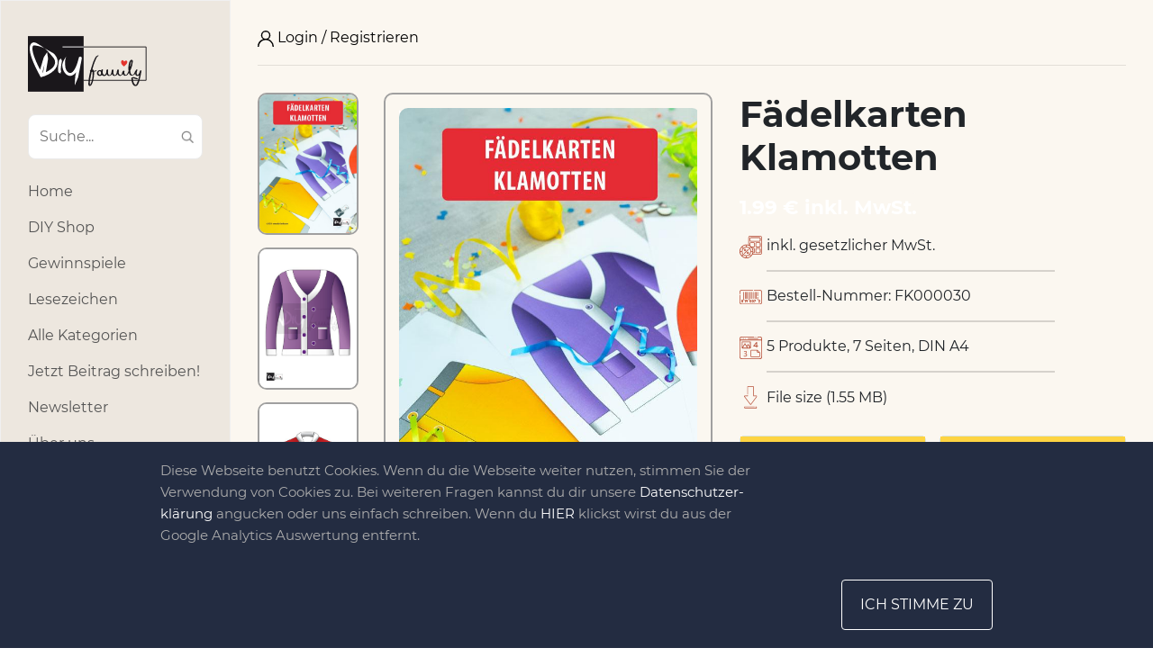

--- FILE ---
content_type: text/html; charset=UTF-8
request_url: https://diy-family.com/diy-product/faedelkarten-klamotten/
body_size: 20511
content:
<!DOCTYPE html>
<html lang="de-DE">
<head>
<script type="text/javascript" src="https://diy-family.com/wp-content/plugins/remove-google-fonts/js/front-script.js?ver=2.0"></script>
<title>  Fädelkarten Klamotten - DIY-Family</title>
<meta name='robots' content='max-image-preview:large' />
<link rel='dns-prefetch' href='//diy-family.com' />
<link rel='dns-prefetch' href='//www.google.com' />
<link rel='dns-prefetch' href='//cdn.jsdelivr.net' />
<script type="text/javascript">
window._wpemojiSettings = {"baseUrl":"https:\/\/s.w.org\/images\/core\/emoji\/14.0.0\/72x72\/","ext":".png","svgUrl":"https:\/\/s.w.org\/images\/core\/emoji\/14.0.0\/svg\/","svgExt":".svg","source":{"concatemoji":"https:\/\/diy-family.com\/wp-includes\/js\/wp-emoji-release.min.js"}};
/*! This file is auto-generated */
!function(e,a,t){var n,r,o,i=a.createElement("canvas"),p=i.getContext&&i.getContext("2d");function s(e,t){p.clearRect(0,0,i.width,i.height),p.fillText(e,0,0);e=i.toDataURL();return p.clearRect(0,0,i.width,i.height),p.fillText(t,0,0),e===i.toDataURL()}function c(e){var t=a.createElement("script");t.src=e,t.defer=t.type="text/javascript",a.getElementsByTagName("head")[0].appendChild(t)}for(o=Array("flag","emoji"),t.supports={everything:!0,everythingExceptFlag:!0},r=0;r<o.length;r++)t.supports[o[r]]=function(e){if(p&&p.fillText)switch(p.textBaseline="top",p.font="600 32px Arial",e){case"flag":return s("\ud83c\udff3\ufe0f\u200d\u26a7\ufe0f","\ud83c\udff3\ufe0f\u200b\u26a7\ufe0f")?!1:!s("\ud83c\uddfa\ud83c\uddf3","\ud83c\uddfa\u200b\ud83c\uddf3")&&!s("\ud83c\udff4\udb40\udc67\udb40\udc62\udb40\udc65\udb40\udc6e\udb40\udc67\udb40\udc7f","\ud83c\udff4\u200b\udb40\udc67\u200b\udb40\udc62\u200b\udb40\udc65\u200b\udb40\udc6e\u200b\udb40\udc67\u200b\udb40\udc7f");case"emoji":return!s("\ud83e\udef1\ud83c\udffb\u200d\ud83e\udef2\ud83c\udfff","\ud83e\udef1\ud83c\udffb\u200b\ud83e\udef2\ud83c\udfff")}return!1}(o[r]),t.supports.everything=t.supports.everything&&t.supports[o[r]],"flag"!==o[r]&&(t.supports.everythingExceptFlag=t.supports.everythingExceptFlag&&t.supports[o[r]]);t.supports.everythingExceptFlag=t.supports.everythingExceptFlag&&!t.supports.flag,t.DOMReady=!1,t.readyCallback=function(){t.DOMReady=!0},t.supports.everything||(n=function(){t.readyCallback()},a.addEventListener?(a.addEventListener("DOMContentLoaded",n,!1),e.addEventListener("load",n,!1)):(e.attachEvent("onload",n),a.attachEvent("onreadystatechange",function(){"complete"===a.readyState&&t.readyCallback()})),(e=t.source||{}).concatemoji?c(e.concatemoji):e.wpemoji&&e.twemoji&&(c(e.twemoji),c(e.wpemoji)))}(window,document,window._wpemojiSettings);
</script>
<style type="text/css">
img.wp-smiley,
img.emoji {
	display: inline !important;
	border: none !important;
	box-shadow: none !important;
	height: 1em !important;
	width: 1em !important;
	margin: 0 0.07em !important;
	vertical-align: -0.1em !important;
	background: none !important;
	padding: 0 !important;
}
</style>
	<link rel='prefetch' href='https://diy-family.com/wp-includes/css/dist/block-library/style.min.css' as='style'><link rel='stylesheet' id='banner-css' href='https://diy-family.com/wp-content/plugins/diy-landing/blocks/css/banner.css' type='text/css' media='all' />
<link rel='stylesheet' id='banner-block-front-end-style-css' href='https://diy-family.com/wp-content/plugins/gutenberg-blocks-library/placeholder/block-style.css' type='text/css' media='all' />
<link rel='stylesheet' id='big_img-css' href='https://diy-family.com/wp-content/plugins/diy-landing/blocks/css/big-img.css' type='text/css' media='all' />
<link rel='stylesheet' id='big-img-front-end-style-css' href='https://diy-family.com/wp-content/plugins/gutenberg-blocks-library/placeholder/block-style.css' type='text/css' media='all' />
<link rel='stylesheet' id='cards_group-css' href='https://diy-family.com/wp-content/plugins/diy-landing/blocks/css/cards-group.css' type='text/css' media='all' />
<link rel='stylesheet' id='cards-group-front-end-style-css' href='https://diy-family.com/wp-content/plugins/gutenberg-blocks-library/placeholder/block-style.css' type='text/css' media='all' />
<link rel='stylesheet' id='custom-video-css' href='https://diy-family.com/wp-content/plugins/diy-landing/blocks/css/custom-video.css' type='text/css' media='all' />
<link rel='stylesheet' id='custom-video-front-end-style-css' href='https://diy-family.com/wp-content/plugins/gutenberg-blocks-library/placeholder/block-style.css' type='text/css' media='all' />
<link rel='stylesheet' id='double_images-css' href='https://diy-family.com/wp-content/plugins/diy-landing/blocks/css/double-images.css' type='text/css' media='all' />
<link rel='stylesheet' id='double-images-front-end-style-css' href='https://diy-family.com/wp-content/plugins/gutenberg-blocks-library/placeholder/block-style.css' type='text/css' media='all' />
<link rel='stylesheet' id='double_text-css' href='https://diy-family.com/wp-content/plugins/diy-landing/blocks/css/double-text.css' type='text/css' media='all' />
<link rel='stylesheet' id='double-text-front-end-style-css' href='https://diy-family.com/wp-content/plugins/gutenberg-blocks-library/placeholder/block-style.css' type='text/css' media='all' />
<link rel='stylesheet' id='icons_group-css' href='https://diy-family.com/wp-content/plugins/diy-landing/blocks/css/icons-group.css' type='text/css' media='all' />
<link rel='stylesheet' id='icons-group-front-end-style-css' href='https://diy-family.com/wp-content/plugins/gutenberg-blocks-library/placeholder/block-style.css' type='text/css' media='all' />
<link rel='stylesheet' id='img_slider-css-css' href='https://diy-family.com/wp-content/plugins/diy-landing/blocks/css/img-slider.css' type='text/css' media='all' />
<link rel='stylesheet' id='slick-style-css' href='https://cdn.jsdelivr.net/npm/slick-carousel@1.8.1/slick/slick.css' type='text/css' media='all' />
<link rel='stylesheet' id='img-slider-front-end-style-css' href='https://diy-family.com/wp-content/plugins/gutenberg-blocks-library/placeholder/block-style.css' type='text/css' media='all' />
<link rel='stylesheet' id='list_and_social-css' href='https://diy-family.com/wp-content/plugins/diy-landing/blocks/css/list-and-social.css' type='text/css' media='all' />
<link rel='stylesheet' id='list-and-social-front-end-style-css' href='https://diy-family.com/wp-content/plugins/gutenberg-blocks-library/placeholder/block-style.css' type='text/css' media='all' />
<link rel='stylesheet' id='map-css' href='https://diy-family.com/wp-content/plugins/diy-landing/blocks/css/map.css' type='text/css' media='all' />
<link rel='stylesheet' id='openlayers-map-css-css' href='https://cdn.jsdelivr.net/gh/openlayers/openlayers.github.io@master/en/v6.2.1/css/ol.css' type='text/css' media='all' />
<link rel='stylesheet' id='map-front-end-style-css' href='https://diy-family.com/wp-content/plugins/gutenberg-blocks-library/placeholder/block-style.css' type='text/css' media='all' />
<link rel='stylesheet' id='simple_list-css' href='https://diy-family.com/wp-content/plugins/diy-landing/blocks/css/simple-list.css' type='text/css' media='all' />
<link rel='stylesheet' id='simple-list-front-end-style-css' href='https://diy-family.com/wp-content/plugins/gutenberg-blocks-library/placeholder/block-style.css' type='text/css' media='all' />
<link rel='stylesheet' id='block_single_image-css' href='https://diy-family.com/wp-content/plugins/diy-landing/blocks/css/single-image.css' type='text/css' media='all' />
<link rel='stylesheet' id='single-image-front-end-style-css' href='https://diy-family.com/wp-content/plugins/gutenberg-blocks-library/placeholder/block-style.css' type='text/css' media='all' />
<link rel='stylesheet' id='social_icons-css' href='https://diy-family.com/wp-content/plugins/diy-landing/blocks/css/social-icons.css' type='text/css' media='all' />
<link rel='stylesheet' id='social-icons-front-end-style-css' href='https://diy-family.com/wp-content/plugins/gutenberg-blocks-library/placeholder/block-style.css' type='text/css' media='all' />
<link rel='stylesheet' id='b_4_image_slider-css' href='https://diy-family.com/wp-content/plugins/diy-landing/blocks/css/b-4-image-slider.css' type='text/css' media='all' />
<link rel='stylesheet' id='b-4-image-slider-front-end-style-css' href='https://diy-family.com/wp-content/plugins/gutenberg-blocks-library/placeholder/block-style.css' type='text/css' media='all' />
<link rel='stylesheet' id='diy_landing_banner_2-css' href='https://diy-family.com/wp-content/plugins/diy-landing/blocks/css/b-banner-2.css' type='text/css' media='all' />
<link rel='stylesheet' id='banner-block-2-front-end-style-css' href='https://diy-family.com/wp-content/plugins/gutenberg-blocks-library/placeholder/block-style.css' type='text/css' media='all' />
<link rel='stylesheet' id='b_circle_slider-css' href='https://diy-family.com/wp-content/plugins/diy-landing/blocks/css/b-circle-slider.css' type='text/css' media='all' />
<link rel='stylesheet' id='b-circle-slider-front-end-style-css' href='https://diy-family.com/wp-content/plugins/gutenberg-blocks-library/placeholder/block-style.css' type='text/css' media='all' />
<link rel='stylesheet' id='b_contact_us_2-css' href='https://diy-family.com/wp-content/plugins/diy-landing/blocks/css/b-contact-us-2.css' type='text/css' media='all' />
<link rel='stylesheet' id='b-contact-us-2-front-end-style-css' href='https://diy-family.com/wp-content/plugins/gutenberg-blocks-library/placeholder/block-style.css' type='text/css' media='all' />
<link rel='stylesheet' id='b_contact_us-css' href='https://diy-family.com/wp-content/plugins/diy-landing/blocks/css/b-contact-us.css' type='text/css' media='all' />
<link rel='stylesheet' id='b-contact-us-front-end-style-css' href='https://diy-family.com/wp-content/plugins/gutenberg-blocks-library/placeholder/block-style.css' type='text/css' media='all' />
<link rel='stylesheet' id='b_date_block-css' href='https://diy-family.com/wp-content/plugins/diy-landing/blocks/css/b-date-block.css' type='text/css' media='all' />
<link rel='stylesheet' id='b-date-block-front-end-style-css' href='https://diy-family.com/wp-content/plugins/gutenberg-blocks-library/placeholder/block-style.css' type='text/css' media='all' />
<link rel='stylesheet' id='b_event_calendar-css' href='https://diy-family.com/wp-content/plugins/diy-landing/blocks/css/b-event-calendar.css' type='text/css' media='all' />
<link rel='stylesheet' id='b-event-calendar-front-end-style-css' href='https://diy-family.com/wp-content/plugins/gutenberg-blocks-library/placeholder/block-style.css' type='text/css' media='all' />
<link rel='stylesheet' id='b_featured_article-css' href='https://diy-family.com/wp-content/plugins/diy-landing/blocks/css/b-featured-article.css' type='text/css' media='all' />
<link rel='stylesheet' id='b-featured-article-front-end-style-css' href='https://diy-family.com/wp-content/plugins/gutenberg-blocks-library/placeholder/block-style.css' type='text/css' media='all' />
<link rel='stylesheet' id='b_text_image-css' href='https://diy-family.com/wp-content/plugins/diy-landing/blocks/css/b-text-image.css' type='text/css' media='all' />
<link rel='stylesheet' id='b-text-image-front-end-style-css' href='https://diy-family.com/wp-content/plugins/gutenberg-blocks-library/placeholder/block-style.css' type='text/css' media='all' />
<link rel='stylesheet' id='classic-theme-styles-css' href='https://diy-family.com/wp-includes/css/classic-themes.min.css' type='text/css' media='all' />
<style id='global-styles-inline-css' type='text/css'>
body{--wp--preset--color--black: #000000;--wp--preset--color--cyan-bluish-gray: #abb8c3;--wp--preset--color--white: #ffffff;--wp--preset--color--pale-pink: #f78da7;--wp--preset--color--vivid-red: #cf2e2e;--wp--preset--color--luminous-vivid-orange: #ff6900;--wp--preset--color--luminous-vivid-amber: #fcb900;--wp--preset--color--light-green-cyan: #7bdcb5;--wp--preset--color--vivid-green-cyan: #00d084;--wp--preset--color--pale-cyan-blue: #8ed1fc;--wp--preset--color--vivid-cyan-blue: #0693e3;--wp--preset--color--vivid-purple: #9b51e0;--wp--preset--gradient--vivid-cyan-blue-to-vivid-purple: linear-gradient(135deg,rgba(6,147,227,1) 0%,rgb(155,81,224) 100%);--wp--preset--gradient--light-green-cyan-to-vivid-green-cyan: linear-gradient(135deg,rgb(122,220,180) 0%,rgb(0,208,130) 100%);--wp--preset--gradient--luminous-vivid-amber-to-luminous-vivid-orange: linear-gradient(135deg,rgba(252,185,0,1) 0%,rgba(255,105,0,1) 100%);--wp--preset--gradient--luminous-vivid-orange-to-vivid-red: linear-gradient(135deg,rgba(255,105,0,1) 0%,rgb(207,46,46) 100%);--wp--preset--gradient--very-light-gray-to-cyan-bluish-gray: linear-gradient(135deg,rgb(238,238,238) 0%,rgb(169,184,195) 100%);--wp--preset--gradient--cool-to-warm-spectrum: linear-gradient(135deg,rgb(74,234,220) 0%,rgb(151,120,209) 20%,rgb(207,42,186) 40%,rgb(238,44,130) 60%,rgb(251,105,98) 80%,rgb(254,248,76) 100%);--wp--preset--gradient--blush-light-purple: linear-gradient(135deg,rgb(255,206,236) 0%,rgb(152,150,240) 100%);--wp--preset--gradient--blush-bordeaux: linear-gradient(135deg,rgb(254,205,165) 0%,rgb(254,45,45) 50%,rgb(107,0,62) 100%);--wp--preset--gradient--luminous-dusk: linear-gradient(135deg,rgb(255,203,112) 0%,rgb(199,81,192) 50%,rgb(65,88,208) 100%);--wp--preset--gradient--pale-ocean: linear-gradient(135deg,rgb(255,245,203) 0%,rgb(182,227,212) 50%,rgb(51,167,181) 100%);--wp--preset--gradient--electric-grass: linear-gradient(135deg,rgb(202,248,128) 0%,rgb(113,206,126) 100%);--wp--preset--gradient--midnight: linear-gradient(135deg,rgb(2,3,129) 0%,rgb(40,116,252) 100%);--wp--preset--duotone--dark-grayscale: url('#wp-duotone-dark-grayscale');--wp--preset--duotone--grayscale: url('#wp-duotone-grayscale');--wp--preset--duotone--purple-yellow: url('#wp-duotone-purple-yellow');--wp--preset--duotone--blue-red: url('#wp-duotone-blue-red');--wp--preset--duotone--midnight: url('#wp-duotone-midnight');--wp--preset--duotone--magenta-yellow: url('#wp-duotone-magenta-yellow');--wp--preset--duotone--purple-green: url('#wp-duotone-purple-green');--wp--preset--duotone--blue-orange: url('#wp-duotone-blue-orange');--wp--preset--font-size--small: 13px;--wp--preset--font-size--medium: 20px;--wp--preset--font-size--large: 36px;--wp--preset--font-size--x-large: 42px;--wp--preset--spacing--20: 0.44rem;--wp--preset--spacing--30: 0.67rem;--wp--preset--spacing--40: 1rem;--wp--preset--spacing--50: 1.5rem;--wp--preset--spacing--60: 2.25rem;--wp--preset--spacing--70: 3.38rem;--wp--preset--spacing--80: 5.06rem;--wp--preset--shadow--natural: 6px 6px 9px rgba(0, 0, 0, 0.2);--wp--preset--shadow--deep: 12px 12px 50px rgba(0, 0, 0, 0.4);--wp--preset--shadow--sharp: 6px 6px 0px rgba(0, 0, 0, 0.2);--wp--preset--shadow--outlined: 6px 6px 0px -3px rgba(255, 255, 255, 1), 6px 6px rgba(0, 0, 0, 1);--wp--preset--shadow--crisp: 6px 6px 0px rgba(0, 0, 0, 1);}:where(.is-layout-flex){gap: 0.5em;}body .is-layout-flow > .alignleft{float: left;margin-inline-start: 0;margin-inline-end: 2em;}body .is-layout-flow > .alignright{float: right;margin-inline-start: 2em;margin-inline-end: 0;}body .is-layout-flow > .aligncenter{margin-left: auto !important;margin-right: auto !important;}body .is-layout-constrained > .alignleft{float: left;margin-inline-start: 0;margin-inline-end: 2em;}body .is-layout-constrained > .alignright{float: right;margin-inline-start: 2em;margin-inline-end: 0;}body .is-layout-constrained > .aligncenter{margin-left: auto !important;margin-right: auto !important;}body .is-layout-constrained > :where(:not(.alignleft):not(.alignright):not(.alignfull)){max-width: var(--wp--style--global--content-size);margin-left: auto !important;margin-right: auto !important;}body .is-layout-constrained > .alignwide{max-width: var(--wp--style--global--wide-size);}body .is-layout-flex{display: flex;}body .is-layout-flex{flex-wrap: wrap;align-items: center;}body .is-layout-flex > *{margin: 0;}:where(.wp-block-columns.is-layout-flex){gap: 2em;}.has-black-color{color: var(--wp--preset--color--black) !important;}.has-cyan-bluish-gray-color{color: var(--wp--preset--color--cyan-bluish-gray) !important;}.has-white-color{color: var(--wp--preset--color--white) !important;}.has-pale-pink-color{color: var(--wp--preset--color--pale-pink) !important;}.has-vivid-red-color{color: var(--wp--preset--color--vivid-red) !important;}.has-luminous-vivid-orange-color{color: var(--wp--preset--color--luminous-vivid-orange) !important;}.has-luminous-vivid-amber-color{color: var(--wp--preset--color--luminous-vivid-amber) !important;}.has-light-green-cyan-color{color: var(--wp--preset--color--light-green-cyan) !important;}.has-vivid-green-cyan-color{color: var(--wp--preset--color--vivid-green-cyan) !important;}.has-pale-cyan-blue-color{color: var(--wp--preset--color--pale-cyan-blue) !important;}.has-vivid-cyan-blue-color{color: var(--wp--preset--color--vivid-cyan-blue) !important;}.has-vivid-purple-color{color: var(--wp--preset--color--vivid-purple) !important;}.has-black-background-color{background-color: var(--wp--preset--color--black) !important;}.has-cyan-bluish-gray-background-color{background-color: var(--wp--preset--color--cyan-bluish-gray) !important;}.has-white-background-color{background-color: var(--wp--preset--color--white) !important;}.has-pale-pink-background-color{background-color: var(--wp--preset--color--pale-pink) !important;}.has-vivid-red-background-color{background-color: var(--wp--preset--color--vivid-red) !important;}.has-luminous-vivid-orange-background-color{background-color: var(--wp--preset--color--luminous-vivid-orange) !important;}.has-luminous-vivid-amber-background-color{background-color: var(--wp--preset--color--luminous-vivid-amber) !important;}.has-light-green-cyan-background-color{background-color: var(--wp--preset--color--light-green-cyan) !important;}.has-vivid-green-cyan-background-color{background-color: var(--wp--preset--color--vivid-green-cyan) !important;}.has-pale-cyan-blue-background-color{background-color: var(--wp--preset--color--pale-cyan-blue) !important;}.has-vivid-cyan-blue-background-color{background-color: var(--wp--preset--color--vivid-cyan-blue) !important;}.has-vivid-purple-background-color{background-color: var(--wp--preset--color--vivid-purple) !important;}.has-black-border-color{border-color: var(--wp--preset--color--black) !important;}.has-cyan-bluish-gray-border-color{border-color: var(--wp--preset--color--cyan-bluish-gray) !important;}.has-white-border-color{border-color: var(--wp--preset--color--white) !important;}.has-pale-pink-border-color{border-color: var(--wp--preset--color--pale-pink) !important;}.has-vivid-red-border-color{border-color: var(--wp--preset--color--vivid-red) !important;}.has-luminous-vivid-orange-border-color{border-color: var(--wp--preset--color--luminous-vivid-orange) !important;}.has-luminous-vivid-amber-border-color{border-color: var(--wp--preset--color--luminous-vivid-amber) !important;}.has-light-green-cyan-border-color{border-color: var(--wp--preset--color--light-green-cyan) !important;}.has-vivid-green-cyan-border-color{border-color: var(--wp--preset--color--vivid-green-cyan) !important;}.has-pale-cyan-blue-border-color{border-color: var(--wp--preset--color--pale-cyan-blue) !important;}.has-vivid-cyan-blue-border-color{border-color: var(--wp--preset--color--vivid-cyan-blue) !important;}.has-vivid-purple-border-color{border-color: var(--wp--preset--color--vivid-purple) !important;}.has-vivid-cyan-blue-to-vivid-purple-gradient-background{background: var(--wp--preset--gradient--vivid-cyan-blue-to-vivid-purple) !important;}.has-light-green-cyan-to-vivid-green-cyan-gradient-background{background: var(--wp--preset--gradient--light-green-cyan-to-vivid-green-cyan) !important;}.has-luminous-vivid-amber-to-luminous-vivid-orange-gradient-background{background: var(--wp--preset--gradient--luminous-vivid-amber-to-luminous-vivid-orange) !important;}.has-luminous-vivid-orange-to-vivid-red-gradient-background{background: var(--wp--preset--gradient--luminous-vivid-orange-to-vivid-red) !important;}.has-very-light-gray-to-cyan-bluish-gray-gradient-background{background: var(--wp--preset--gradient--very-light-gray-to-cyan-bluish-gray) !important;}.has-cool-to-warm-spectrum-gradient-background{background: var(--wp--preset--gradient--cool-to-warm-spectrum) !important;}.has-blush-light-purple-gradient-background{background: var(--wp--preset--gradient--blush-light-purple) !important;}.has-blush-bordeaux-gradient-background{background: var(--wp--preset--gradient--blush-bordeaux) !important;}.has-luminous-dusk-gradient-background{background: var(--wp--preset--gradient--luminous-dusk) !important;}.has-pale-ocean-gradient-background{background: var(--wp--preset--gradient--pale-ocean) !important;}.has-electric-grass-gradient-background{background: var(--wp--preset--gradient--electric-grass) !important;}.has-midnight-gradient-background{background: var(--wp--preset--gradient--midnight) !important;}.has-small-font-size{font-size: var(--wp--preset--font-size--small) !important;}.has-medium-font-size{font-size: var(--wp--preset--font-size--medium) !important;}.has-large-font-size{font-size: var(--wp--preset--font-size--large) !important;}.has-x-large-font-size{font-size: var(--wp--preset--font-size--x-large) !important;}
.wp-block-navigation a:where(:not(.wp-element-button)){color: inherit;}
:where(.wp-block-columns.is-layout-flex){gap: 2em;}
.wp-block-pullquote{font-size: 1.5em;line-height: 1.6;}
</style>
<link rel='stylesheet' id='diy-product-single-css' href='https://diy-family.com/wp-content/plugins/diy-shop/assets/css/single-v2.css' type='text/css' media='all' />
<link rel='stylesheet' id='diy-shop-slick-css' href='https://diy-family.com/wp-content/plugins/diy-shop/assets/css/slick.css' type='text/css' media='all' />
<link rel='stylesheet' id='contact-form-7-css' href='https://diy-family.com/wp-content/plugins/contact-form-7/includes/css/styles.css' type='text/css' media='all' />
<link rel='stylesheet' id='report_styles-css' href='https://diy-family.com/wp-content/plugins/report-button/assets/styles.css' type='text/css' media='all' />
<link rel='stylesheet' id='bootstrap-css' href='https://diy-family.com/wp-content/themes/diy-family/css/bootstrap2.min.css' type='text/css' media='all' />
<link rel='stylesheet' id='style-css' href='https://diy-family.com/wp-content/themes/diy-family/style.css' type='text/css' media='all' />
<link rel='stylesheet' id='wp_mailjet_form_builder_widget-widget-front-styles-css' href='https://diy-family.com/wp-content/plugins/mailjet-for-wordpress/src/widgetformbuilder/css/front-widget.css' type='text/css' media='all' />
<link rel='stylesheet' id='diy-landing-fonts-css' href='https://diy-family.com/wp-content/plugins/diy-landing/assets/css/landing-fonts.css' type='text/css' media='all' />
<link rel='stylesheet' id='diy-landing-overall-css' href='https://diy-family.com/wp-content/plugins/diy-landing/assets/css/landing-overall.css' type='text/css' media='all' />
<script type='text/javascript' src='https://diy-family.com/wp-content/themes/diy-family/js/jquery.min.js' id='jquery-js'></script>
<script type='text/javascript' async defer="defer" src='https://diy-family.com/wp-content/plugins/ads-banner/blocks/google-ads/script.js' id='ads-banners-google-ads-frontend-script-js'></script>
<script type='text/javascript' async defer src='https://cdn.jsdelivr.net/npm/slick-carousel@1.8.1/slick/slick.min.js' id='slick-script-js'></script>
<script type='text/javascript' id='img-sider-script-js-extra'>
/* <![CDATA[ */
var arrows = {"prev":"<span class=\"slider-arrow arrow-prev\"><svg version=\"1.1\" xmlns=\"http:\/\/www.w3.org\/2000\/svg\" xmlns:xlink=\"http:\/\/www.w3.org\/1999\/xlink\" x=\"0px\" y=\"0px\" viewBox=\"0 0 443.52 443.52\" style=\"enable-background:new 0 0 443.52 443.52;\" xml:space=\"preserve\"><path d=\"M143.492,221.863L336.226,29.129c6.663-6.664,6.663-17.468,0-24.132c-6.665-6.662-17.468-6.662-24.132,0l-204.8,204.8 c-6.662,6.664-6.662,17.468,0,24.132l204.8,204.8c6.78,6.548,17.584,6.36,24.132-0.42c6.387-6.614,6.387-17.099,0-23.712 L143.492,221.863z\"\/><\/svg><\/span>","next":"<span class=\"slider-arrow arrow-next\"><svg version=\"1.1\" xmlns=\"http:\/\/www.w3.org\/2000\/svg\" xmlns:xlink=\"http:\/\/www.w3.org\/1999\/xlink\" x=\"0px\" y=\"0px\" viewBox=\"0 0 512.002 512.002\" style=\"enable-background:new 0 0 512.002 512.002;\" xml:space=\"preserve\"><path d=\"M388.425,241.951L151.609,5.79c-7.759-7.733-20.321-7.72-28.067,0.04c-7.74,7.759-7.72,20.328,0.04,28.067l222.72,222.105 L123.574,478.106c-7.759,7.74-7.779,20.301-0.04,28.061c3.883,3.89,8.97,5.835,14.057,5.835c5.074,0,10.141-1.932,14.017-5.795 l236.817-236.155c3.737-3.718,5.834-8.778,5.834-14.05S392.156,245.676,388.425,241.951z\"\/><\/svg><\/span>"};
/* ]]> */
</script>
<script type='text/javascript' src='https://diy-family.com/wp-content/plugins/diy-landing/blocks/js/img-slider.js' id='img-sider-script-js'></script>
<script type='text/javascript' src='https://diy-family.com/wp-content/plugins/gutenberg-blocks-library/placeholder/block-script.js' id='img-slider-front-end-script-js'></script>
<script type='text/javascript' src='https://cdn.jsdelivr.net/gh/openlayers/openlayers.github.io@master/en/v6.2.1/build/ol.js' id='openlayers-map-js-js'></script>
<script type='text/javascript' src='https://diy-family.com/wp-content/plugins/diy-landing/blocks/js/map.js' id='map-js-js'></script>
<script type='text/javascript' src='https://diy-family.com/wp-content/plugins/gutenberg-blocks-library/placeholder/block-script.js' id='map-front-end-script-js'></script>
<script type='text/javascript' src='https://diy-family.com/wp-content/plugins/gutenberg-blocks-library/placeholder/block-script.js' id='b-4-image-slider-front-end-script-js'></script>
<script type='text/javascript' src='https://diy-family.com/wp-content/themes/diy-family/gutenberg-blocks/listitem/block-front.js' id='diy-blocks-block-listitem-front-script-js'></script>
<script type='text/javascript' async defer src='https://diy-family.com/wp-content/themes/diy-family/gutenberg-blocks/important-articles/script.js' id='important-articles-block-frontend-js'></script>
<script type='text/javascript' src='https://diy-family.com/wp-content/plugins/gutenberg-blocks-library/placeholder/block-script.js' id='diy-important-articles-front-end-script-js'></script>
<script type='text/javascript' src='https://diy-family.com/wp-content/plugins/gutenberg-blocks-library/placeholder/block-script.js' id='diy-all-categories-front-end-script-js'></script>
<script type='text/javascript' async defer src='https://js.stripe.com/v3/' id='stripe-js'></script>
<script type='text/javascript' id='shopify-checkout-script-js-extra'>
/* <![CDATA[ */
var shopify_checkout = {"ajaxurl":"https:\/\/diy-family.com\/wp-admin\/admin-ajax.php","captcha_enabled":"","stripe_public_key":"pk_live_51AbrGeBsHSG5Zsp5gGtgnnLsT5QrTJDMHh9gNIAYHTLUQongf7uZcTxaYj8puliunBlWTpdKWnSFY8wSCAmcOuWX00cC2SsL25","loggedin":"0","login_url":"https:\/\/diy-family.com\/user-login\/?cart=1"};
/* ]]> */
</script>
<script type='text/javascript' async defer src='https://diy-family.com/wp-content/plugins/ec-shopify/assets/js/checkout-btn.js' id='shopify-checkout-script-js'></script>
<script type='text/javascript' async defer src='https://diy-family.com/wp-content/plugins/ec-shopify/assets/js/cart.js' id='shopify-cart-js'></script>
<script type='text/javascript' async="async" defer="defer" src='https://www.google.com/recaptcha/api.js' id='report_recaptcha-js'></script>
<script type='text/javascript' id='report_js-js-extra'>
/* <![CDATA[ */
var Report_JS_AJAX = {"ajaxurl":"https:\/\/diy-family.com\/wp-admin\/admin-ajax.php"};
var report_form = {"sitekey":"6LeHgEMUAAAAABC3HAlRZr-Z5I7ELgqWXwFfsEYi"};
/* ]]> */
</script>
<script type='text/javascript' src='https://diy-family.com/wp-content/plugins/report-button/assets/script.js' id='report_js-js'></script>
<script type='text/javascript' id='live-share-script-js-extra'>
/* <![CDATA[ */
var live_share_translation = {"share":"Teilen"};
/* ]]> */
</script>
<script type='text/javascript' async defer src='https://diy-family.com/wp-content/themes/diy-family/modules/live-share/script.js' id='live-share-script-js'></script>
<script type='text/javascript' async defer src='https://diy-family.com/wp-content/themes/diy-family/js/script.js' id='diy-family-main-script-js'></script>
<script type='text/javascript' id='newsletter-popup-js-extra'>
/* <![CDATA[ */
var newsletter_popup = {"src":"https:\/\/diy-family.com\/wp-content\/themes\/diy-family\/newsletter-popup.css","ajax_url":"https:\/\/diy-family.com\/wp-admin\/admin-ajax.php","nonce":"e3f3b64e38"};
/* ]]> */
</script>
<script type='text/javascript' src='https://diy-family.com/wp-content/themes/diy-family/newsletter-popup.js' id='newsletter-popup-js'></script>
<link rel="https://api.w.org/" href="https://diy-family.com/wp-json/" /><link rel="EditURI" type="application/rsd+xml" title="RSD" href="https://diy-family.com/xmlrpc.php?rsd" />
<link rel="wlwmanifest" type="application/wlwmanifest+xml" href="https://diy-family.com/wp-includes/wlwmanifest.xml" />
<meta name="generator" content="WordPress 6.2.8" />
<link rel="canonical" href="https://diy-family.com/diy-product/faedelkarten-klamotten/" />
<link rel='shortlink' href='https://diy-family.com/?p=64896' />
<link rel="alternate" type="application/json+oembed" href="https://diy-family.com/wp-json/oembed/1.0/embed?url=https%3A%2F%2Fdiy-family.com%2Fdiy-product%2Ffaedelkarten-klamotten%2F" />
<link rel="alternate" type="text/xml+oembed" href="https://diy-family.com/wp-json/oembed/1.0/embed?url=https%3A%2F%2Fdiy-family.com%2Fdiy-product%2Ffaedelkarten-klamotten%2F&#038;format=xml" />
<!-- hreflang -->
<link golum="true" rel="alternate" hreflang="de" href="https://diy-family.com">
<!-- end hreflang -->

<!-- Google Tag Manager -->
<script>(function(w,d,s,l,i){w[l]=w[l]||[];w[l].push({'gtm.start':
new Date().getTime(),event:'gtm.js'});var f=d.getElementsByTagName(s)[0],
j=d.createElement(s),dl=l!='dataLayer'?'&l='+l:'';j.async=true;j.src=
'https://www.googletagmanager.com/gtm.js?id='+i+dl;f.parentNode.insertBefore(j,f);
})(window,document,'script','dataLayer','GTM-WH842PG');</script>
<!-- End Google Tag Manager -->

<meta name="p:domain_verify" content="6750bef56ea24851be975cdea6a01855"/><style>.content-col, .row.no-gutters.single-page-title-row.prev-next-button-container { background-color:#FBF7F0 !important; transition: .3s;}body { background-color:#ffffff !important; transition: .3s;}.diy-sidebar, form.login-form-min div.or-separator>span>span { background-color:#ede7df !important; transition: .3s;}.readme-btn, .go-to-full-register-page .diy-link-reverse, .report-button, .btn-diy-red, .btn-custom, .profile-button, a.raffle-btn.login-to-enter-raffle, a.raffle-btn.login-to-enter-raffle { background-color:#b7c9bc !important; transition: .3s;}.readme-btn:hover { opacity: .7; } .go-to-full-register-page .diy-link-reverse:hover { opacity: .7; } .report-button:hover { opacity: .7; } .btn-diy-red:hover { opacity: .7; } .btn-custom:hover { opacity: .7; } .profile-button:hover { opacity: .7; } a.raffle-btn.login-to-enter-raffle:hover { opacity: .7; } a.raffle-btn.login-to-enter-raffle:hover { opacity: .7; }input:not(.diy-landing-banner-form-card input), textarea:not(.diy-landing-banner-form-card textarea) { background-color:#ffffff !important; transition: .3s;}.footer>.diy-container, .footer .menu-footer-container { background-color:#D9E4DD !important; transition: .3s;}.content-col .links-footer-container { background-color:#D9E4DD !important; transition: .3s;}.grid-item .card { background-color:#ffffff !important; transition: .3s;}.diy-product-link { background-color:#D9E4DD !important; transition: .3s;}.diy-product-price { background-color:#FBF7F0 !important; transition: .3s;}.diy-product-single-buttons .diy-product-btn a, .diy-product-single-buttons .diy-product-btn.diy-product-single-buttons-add-to-cart { background-color:#D9E4DD !important; transition: .3s;}.content-col *:not(.homepage-category-list-item-holder span):not(.share-on-social-media-buttons-container *):not(.listitem-embed *):not(.footer *):not(.links-footer-container *):not(.raffle-carousel-global-container *):not(.all-tags-modal *):not(.share-modal *):not(.image-link-container *):not(a):not(.diy-landing-banner .diy-landing-banner-title):not(.diy-landing-banner .diy-landing-banner-text):not(.diy-landing-banner .diy-landing-banner-2-card-title):not(.diy-landing-banner .diy-landing-banner-2-card-text):not(.diy-landing-cards-group-button):not(.diy-landing-banner-form-card input), .single-post-content>div.row>h1.single-post-title { color:#555555 !important; transition: .3s;}.diy-sidebar .menu-item .nav-link { color:#555555 !important; transition: .3s;}.diy-sidebar .menu-item .nav-link:hover { opacity: .7; }.register-form-min-login-text, form.login-form-min div.or-separator>span>span, .go-to-full-register-page p { color:#553720 !important; transition: .3s;}.password-reset-link { color:#553720 !important; transition: .3s;}.password-reset-link:hover { opacity: .7; }.content-col .links-footer-container .diy-container * { color:#ffffff !important; transition: .3s;}.or-separator hr, .go-to-full-register-page, .sidebar-col hr { border-color:#553720 !important;}.diy-product-single-buttons .diy-product-btn.diy-product-single-buttons-add-to-cart { border-color:#D9E4DD !important;}a.raffle-btn.login-to-enter-raffle, a.raffle-btn.login-to-enter-raffle { border-color:#b7c9bc !important;}</style>	<style>
		select.form-control
		{
			background:url(https://diy-family.com/wp-content/themes/diy-family/img/arrow.png) 85% / 10% no-repeat #FFF;
		}
		.diy-register-form select.form-control
		{
			background:url(https://diy-family.com/wp-content/themes/diy-family/img/arrow.png) 95% / 5% no-repeat #FFF;
		}
		.diy-account-data-form select.form-control
		{
			background:url(https://diy-family.com/wp-content/themes/diy-family/img/arrow.png) 95% / 5% no-repeat #FFF;
		}
	</style>
	  <meta name="viewport" content="width=device-width, initial-scale=1" />
  <meta http-equiv="Content-Type" content="text/html;charset=UTF-8">
  <meta property="og:type" content="blog" />

          <meta property="og:title" content="DIY-Family" />
        <meta property="og:description" content="DIY-Family" />
		<meta name="title" content="DIY-Family" />
        <meta name="description" content="DIY-Family" />
        <meta property="og:image" content="https://diy-family.com/wp-content/uploads/2024/07/DIY_Faedelkarten_Klamotten-V2-1.jpg" />

  <link rel="shortcut icon" href="https://diy-family.com/wp-content/uploads/2019/08/favicon-32x32.png" type="image/x-icon">
   <script async defer type="text/javascript" src="https://diy-family.com/wp-content/themes/diy-family/js/load-scripts-async.js?n=1"></script>
    <script async defer type="text/javascript" src="https://diy-family.com/wp-content/themes/diy-family/js/image-defer.js?n=1"></script>
    <style>
        .ads-banner {
            width: 100%;
            height: auto;
            object-fit: contain;
            object-position: center;
        }

        .ads-banner-portrait {
            display: none;
            width: 100%;
            height: auto;
            object-fit: contain;
            object-position: center;
        }

        @media screen and (orientation:portrait) {
            .ads-banner {
                display: none;
            }

            .ads-banner-portrait {
                display: block;
            }
        }

        @media screen and (max-width: 767.98px)  {
            .ads-banner {
                display: none;
            }

            .ads-banner-portrait {
                display: block;
            }
        }
    </style>
	
	</head>
<body>
  
<style>

#auth-popup .modal-content {
    background-color: #FBF7F0;
}

#auth-popup button,
#auth-popup a.btn {
    background-color: #a8baad;
    border: 2px solid #a8baad;
    padding: 10px 7px;
    border-radius: 5px;
    font-weight: 500;
    color: #fff;
    transition: color 0.3s ease-out, background-color 0.3s ease-out;
}

#auth-popup button:hover,
#auth-popup a.btn:hover {
    background-color: #fff;
    color: #a8baad;
}

#auth-popup button.diy-invert,
#auth-popup a.btn.diy-invert {
    background-color: #fff;
    color: #6e7c72;
    border: 2px solid #a8baad;
    padding: 10px 7px;
    border-radius: 5px;
    font-weight: 500;
    transition: color 0.3s ease-out, background-color 0.3s ease-out;
}

#auth-popup button.diy-invert:hover,
#auth-popup a.btn.diy-invert:hover {
    background-color: #a8baad;
    color: #fff;
}

#auth-popup input,
#auth-popup select {
    border: 1px solid #eaeaea;
    border-radius: 8px;
    width: 100%;
    margin: 0;
}

#auth-popup input:focus,
#auth-popup input:focus-within,
#auth-popup input:focus-visible,
#auth-popup input:active,
#auth-popup select:focus,
#auth-popup select:focus-within,
#auth-popup select:focus-visible,
#auth-popup select:active {
    outline: none;
}

#auth-popup label {
    color: #8ca292;
    font-weight: 500;
    display: inline-block;
    width: 100%;
    text-align: left;
    margin-bottom: 0;
}

#auth-popup input,
#auth-popup select,
#auth-popup button {
		width: 100%;
		padding: 10px;
	}

	.auth-screen {
		display: none;
		text-align: center;
	}
	
	#auth-response {
		margin-top: 10px;
		font-weight: bold;
	}
	
	#auth-popup .auth-field-group {
		margin-bottom: 1rem;
	}
	
	#auth-popup #forgot-link {
		display: inline-block;
		text-align: center;
		width: 100%;
		margin-top: 1rem;
	}
	
	#auth-popup a {
		color: #2e2e2e;
		font-weight: 600;
	}
	
	#auth-popup a:hover {
		text-decoration: none;
	}
	
	#back-to-login-reg,
	#back-to-login {
		margin-top: 1rem;
		display: inline-block;
		width: 100%;
		text-align: center;
	}
	
	#auth-popup .or-separator {
		text-align: center;
		width: 100%;
		height: 50px;
		position: relative;
		display: flex;
		justify-content: center;
		align-items: center;
	}
	
	#auth-popup .or-separator > hr {
		margin: 0;
		width: 100%;
		border-color: #553720;
	}
	
	#auth-popup hr {
		border-color: #553720;
	}
	
	#auth-popup .or-separator > span {
		position: absolute;
		left: 0;
		right: 0;
		top: 0;
		bottom: 0;
		display: flex;
		justify-content: center;
		align-items: center;
	}
	
	#auth-popup .or-separator > span > span {
		padding-left: 15px;
		padding-right: 15px;
		background: #FBF7F0;
		font-weight: 500;
	}
</style>

<div id="auth-popup" class="modal fade" tabindex="-1" role="dialog">
	<div class="modal-dialog modal-dialog-centered" role="document">
		<div class="modal-content">
			<div class="modal-body">
				<!-- Login Screen -->
				<div id="login-screen" class="auth-screen">
					<h4>Einloggen</h4>
					<div class="auth-field-group">
						<label for="login-email">E‐Mail‐Adresse</label>
						<input type="text" id="login-email" placeholder="E-mail">
					</div>
					<div class="auth-field-group">
						<label for="login-password">Passwort</label>
						<input type="password" id="login-password" placeholder="Passwort">
					</div>
					<button id="login-btn">Anmelden</button>
					<a href="#" id="forgot-link">Passwort vergessen?</a>
					<hr style="margin-bottom: 1.3rem;">
					<a href="#" id="register-link">Du hast noch keinen Account?&nbsp;Account anlegen</a>
					<div class="or-separator">
		  				<hr>
		  				<span> <span>ODER</span> </span>
		  			</div>
					<button onclick="testFunction1()" class="diy-invert" style="margin-bottom: 1rem;">
						<img style="max-width: 24px; max-height: 24px; opacity: 1;" class="async-load-image" async-src="https://diy-family.com/wp-content/themes/diy-family/img/login/google.svg" alt="Mit Google einloggen" src="https://diy-family.com/wp-content/themes/diy-family/img/login/google.svg">
		  				<span> Mit Google einloggen </span>
					</button>
					<button onclick="testFunction2()" class="diy-invert">
						<img style="max-width: 24px; max-height: 24px; opacity: 1;" class="async-load-image" async-src="https://diy-family.com/wp-content/themes/diy-family/img/login/facebook.svg" alt="Mit Facebook einloggen" src="https://diy-family.com/wp-content/themes/diy-family/img/login/facebook.svg">
		  				<span> Mit Facebook einloggen </span>
					</button>
				</div>

				<!-- Forgot Password Screen -->
				<div id="forgot-screen" class="auth-screen">
					<h4>Passwort wiederherstellen</h4>
					<label for="forgot-email">E‐Mail‐Adresse</label>
					<input type="text" id="forgot-email" placeholder="E‐Mail‐Adresse">
					<button id="forgot-btn" style="margin-top: 1rem;">Passwort zurücksetzen</button>
					<a href="#" id="back-to-login">Geh zurück</a>
				</div>

				<!-- Registration Screen -->
				<div id="register-screen" class="auth-screen">
					<h4>Registrieren</h4>
					<div class="auth-field-group">
						<label for="register-email">E‐Mail‐Adresse</label>
						<input type="text" id="register-email" placeholder="E‐Mail‐Adresse">
					</div>
					<div class="auth-field-group">
						<label for="register-password">Passwort</label>
						<input type="password" id="register-password" placeholder="Passwort">
					</div>
					<div class="auth-field-group">
						<label for="register-country">Land</label>
						<select id="register-country">
							<option value="">Wählen Sie Land aus</option>
							<option value='MD'>Moldova</option><option value='KM'>Comoros</option><option value='MY'>Malaysia</option><option value='DZ'>Algeria</option><option value='SI'>Slovenia</option><option value='GY'>Guyana</option><option value='FR'>France</option><option value='DK'>Denmark</option><option value='KZ'>Kazakhstan</option><option value='VU'>Vanuatu</option><option value='UA'>Ukraine</option><option value='LI'>Liechtenstein</option><option value='AT'>Austria</option><option value='KW'>Kuwait</option><option value='AD'>Andorra</option><option value='BW'>Botswana</option><option value='AE'>United Arab Emirates</option><option value='CM'>Cameroon</option><option value='RU'>Russia</option><option value='JM'>Jamaica</option><option value='DJ'>Djibouti</option><option value='KE'>Kenya</option><option value='BZ'>Belize</option><option value='MM'>Myanmar</option><option value='SG'>Singapore</option><option value='SK'>Slovakia</option><option value='IS'>Iceland</option><option value='BT'>Bhutan</option><option value='MK'>North Macedonia</option><option value='GN'>Guinea</option><option value='MT'>Malta</option><option value='AF'>Afghanistan</option><option value='US'>United States</option><option value='SR'>Suriname</option><option value='VA'>Vatican City</option><option value='PG'>Papua New Guinea</option><option value='MW'>Malawi</option><option value='HU'>Hungary</option><option value='KH'>Cambodia</option><option value='EC'>Ecuador</option><option value='CA'>Canada</option><option value='NO'>Norway</option><option value='ML'>Mali</option><option value='WS'>Samoa</option><option value='FJ'>Fiji</option><option value='CO'>Colombia</option><option value='CU'>Cuba</option><option value='TH'>Thailand</option><option value='MN'>Mongolia</option><option value='GW'>Guinea-Bissau</option><option value='AR'>Argentina</option><option value='MX'>Mexico</option><option value='TM'>Turkmenistan</option><option value='ET'>Ethiopia</option><option value='GA'>Gabon</option><option value='KR'>South Korea</option><option value='TG'>Togo</option><option value='GH'>Ghana</option><option value='ZM'>Zambia</option><option value='NZ'>New Zealand</option><option value='LA'>Laos</option><option value='BI'>Burundi</option><option value='PK'>Pakistan</option><option value='AM'>Armenia</option><option value='CZ'>Czechia</option><option value='SM'>San Marino</option><option value='ST'>São Tomé and Príncipe</option><option value='BS'>Bahamas</option><option value='FI'>Finland</option><option value='GT'>Guatemala</option><option value='SL'>Sierra Leone</option><option value='LU'>Luxembourg</option><option value='TV'>Tuvalu</option><option value='ER'>Eritrea</option><option value='HN'>Honduras</option><option value='SN'>Senegal</option><option value='NP'>Nepal</option><option value='AG'>Antigua and Barbuda</option><option value='CV'>Cape Verde</option><option value='BD'>Bangladesh</option><option value='KG'>Kyrgyzstan</option><option value='NG'>Nigeria</option><option value='ES'>Spain</option><option value='MH'>Marshall Islands</option><option value='QA'>Qatar</option><option value='VE'>Venezuela</option><option value='TN'>Tunisia</option><option value='MC'>Monaco</option><option value='CF'>Central African Republic</option><option value='LV'>Latvia</option><option value='UZ'>Uzbekistan</option><option value='BR'>Brazil</option><option value='CY'>Cyprus</option><option value='KP'>North Korea</option><option value='DM'>Dominica</option><option value='BA'>Bosnia and Herzegovina</option><option value='LK'>Sri Lanka</option><option value='CG'>Republic of the Congo</option><option value='IL'>Israel</option><option value='NA'>Namibia</option><option value='FM'>Micronesia</option><option value='SS'>South Sudan</option><option value='RW'>Rwanda</option><option value='UG'>Uganda</option><option value='PT'>Portugal</option><option value='BO'>Bolivia</option><option value='LS'>Lesotho</option><option value='TD'>Chad</option><option value='LT'>Lithuania</option><option value='ME'>Montenegro</option><option value='OM'>Oman</option><option value='SD'>Sudan</option><option value='BN'>Brunei</option><option value='CD'>DR Congo</option><option value='GR'>Greece</option><option value='AL'>Albania</option><option value='TZ'>Tanzania</option><option value='GE'>Georgia</option><option value='JP'>Japan</option><option value='SA'>Saudi Arabia</option><option value='HR'>Croatia</option><option value='SB'>Solomon Islands</option><option value='YE'>Yemen</option><option value='SO'>Somalia</option><option value='GD'>Grenada</option><option value='TO'>Tonga</option><option value='NI'>Nicaragua</option><option value='PY'>Paraguay</option><option value='IN'>India</option><option value='GB'>United Kingdom</option><option value='SZ'>Eswatini</option><option value='MG'>Madagascar</option><option value='GQ'>Equatorial Guinea</option><option value='JO'>Jordan</option><option value='BY'>Belarus</option><option value='MV'>Maldives</option><option value='TL'>Timor-Leste</option><option value='RS'>Serbia</option><option value='IE'>Ireland</option><option value='CL'>Chile</option><option value='IQ'>Iraq</option><option value='PH'>Philippines</option><option value='ZA'>South Africa</option><option value='BJ'>Benin</option><option value='BG'>Bulgaria</option><option value='ID'>Indonesia</option><option value='MR'>Mauritania</option><option value='SC'>Seychelles</option><option value='RO'>Romania</option><option value='TR'>Turkey</option><option value='BF'>Burkina Faso</option><option value='EG'>Egypt</option><option value='VN'>Vietnam</option><option value='TT'>Trinidad and Tobago</option><option value='AO'>Angola</option><option value='CN'>China</option><option value='CR'>Costa Rica</option><option value='UY'>Uruguay</option><option value='MA'>Morocco</option><option value='EE'>Estonia</option><option value='LC'>Saint Lucia</option><option value='HT'>Haiti</option><option value='TJ'>Tajikistan</option><option value='NE'>Niger</option><option value='LB'>Lebanon</option><option value='AU'>Australia</option><option value='LR'>Liberia</option><option value='IT'>Italy</option><option value='NR'>Nauru</option><option value='CH'>Switzerland</option><option value='PE'>Peru</option><option value='LY'>Libya</option><option value='DE'>Germany</option><option value='XK'>Kosovo</option><option value='BH'>Bahrain</option><option value='IR'>Iran</option><option value='PA'>Panama</option><option value='SY'>Syria</option><option value='KN'>Saint Kitts and Nevis</option><option value='GM'>Gambia</option><option value='NL'>Netherlands</option><option value='SV'>El Salvador</option><option value='CI'>Ivory Coast</option><option value='KI'>Kiribati</option><option value='PW'>Palau</option><option value='VC'>Saint Vincent and the Grenadines</option><option value='PL'>Poland</option><option value='BB'>Barbados</option><option value='ZW'>Zimbabwe</option><option value='SE'>Sweden</option><option value='DO'>Dominican Republic</option><option value='BE'>Belgium</option><option value='MZ'>Mozambique</option><option value='MU'>Mauritius</option><option value='AZ'>Azerbaijan</option>						</select>
					</div>
					<button id="register-btn">Abschicken</button>
					<a href="#" id="back-to-login-reg">Geh zurück</a>
				</div>

				<div id="auth-response"></div>
			</div>
		</div>
	</div>
</div>

<!-- Add nonce for AJAX -->
<script type="text/javascript">
	var auth_nonce = '350d156dac';
	
	jQuery(document).ready(function () {
		jQuery(".auth-screen").hide();
		jQuery("#login-screen").show();
	
		jQuery("#forgot-link").click(function () {
			jQuery(".auth-screen").hide();
			jQuery("#forgot-screen").fadeIn();
		});
	
		jQuery("#register-link").click(function () {
			jQuery(".auth-screen").hide();
			jQuery("#register-screen").fadeIn();
		});
	
		jQuery("#back-to-login, #back-to-login-reg").click(function () {
			jQuery(".auth-screen").hide();
			jQuery("#login-screen").fadeIn();
		});
	
		function sendAuthRequest(action, data) {
			data.action = action;
			data._wpnonce = auth_nonce;
	
			jQuery.post("backend.php", data, function (response) {
				let color = response.status === "success" ? "green" : (response.status === "error" ? "red" : "gray");
				jQuery("#auth-response").text(response.message).css("color", color);
			});
		}
	
		jQuery("#login-btn").click(function () {
			sendAuthRequest("login", {
				email: jQuery("#login-email").val(),
				password: jQuery("#login-password").val()
			});
		});
	
		jQuery("#forgot-btn").click(function () {
			sendAuthRequest("forgot_password", {
				email: jQuery("#forgot-email").val()
			});
		});
	
		jQuery("#register-btn").click(function () {
			sendAuthRequest("register", {
				email: jQuery("#register-email").val(),
				password: jQuery("#register-password").val(),
				country: jQuery("#register-country").val()
			});
		});
	});
</script>
<style>

#checkout-popup .modal-content {
    background-color: #FBF7F0;
}

#checkout-popup button,
#checkout-popup a.btn {
    background-color: #a8baad;
    border: 2px solid #a8baad;
    padding: 10px 7px;
    border-radius: 5px;
    font-weight: 500;
    color: #fff;
    transition: color 0.3s ease-out, background-color 0.3s ease-out;
}

#checkout-popup button:hover,
#checkout-popup a.btn:hover {
    background-color: #fff;
    color: #a8baad;
}

#checkout-popup button.diy-invert,
#checkout-popup a.btn.diy-invert {
    background-color: #fff;
    color: #6e7c72;
    border: 2px solid #a8baad;
    padding: 10px 7px;
    border-radius: 5px;
    font-weight: 500;
    transition: color 0.3s ease-out, background-color 0.3s ease-out;
}

#checkout-popup button.diy-invert:hover,
#checkout-popup a.btn.diy-invert:hover {
    background-color: #a8baad;
    color: #fff;
}

#checkout-popup input,
#checkout-popup select {
    border: 1px solid #eaeaea;
    border-radius: 8px;
    width: 100%;
    margin: 0;
}

#checkout-popup input:focus,
#checkout-popup input:focus-within,
#checkout-popup input:focus-visible,
#checkout-popup input:active,
#checkout-popup select:focus,
#checkout-popup select:focus-within,
#checkout-popup select:focus-visible,
#checkout-popup select:active {
    outline: none;
}

#checkout-popup label {
    color: #8ca292;
    font-weight: 500;
    display: inline-block;
    width: 100%;
    text-align: left;
    margin-bottom: 0;
}

#checkout-popup input,
#checkout-popup select,
#checkout-popup button {
		width: 100%;
		padding: 10px;
	}

	.checkout-screen {
		text-align: center;
	}
	
	#popup-checkout {
		margin-top: 10px;
		font-weight: bold;
	}
	
	#checkout-popup .auth-field-group {
		margin-bottom: 1rem;
	}
</style>

<div id="checkout-popup" class="modal fade" tabindex="-1" role="dialog">
	<div class="modal-dialog modal-dialog-centered" role="document">
		<div class="modal-content">
			<div class="modal-body">
				<div id="checkout-screen" class="checkout-screen">
					<h4>Direktkauf</h4>
					<div class="auth-field-group">
						<label for="checkout-email">E‐Mail‐Adresse</label>
						<input type="text" id="checkout-email" placeholder="E-mail">
					</div>
					<button id="popup-checkout-btn" onclick="performCheckoutRequest('shopify_create_new_checkout_stripe', 64896, true);">Kasse</button>
				</div>

				<div id="popup-checkout"></div>
			</div>
		</div>
	</div>
</div>  <div>
        <div class="diy-mobile-header-menu">
            <a class="diy-mobile-header-menu-link" href="https://diy-family.com/user-login/">
                       <img class="async-load-image" async-src="https://diy-family.com/wp-content/themes/diy-family/img/user.svg" alt="Benutzer" style="width: 26px; height: 26px;" />
                   </a>
           <a class="diy-mobile-header-menu-link logo" href="https://diy-family.com">
                      <img class="async-load-image" async-src="https://diy-family.com/wp-content/themes/diy-family/img/logo.svg" alt="Logo" style="width:auto; height: 45px"/>
		           </a>
           <a class="diy-mobile-header-menu-link" href="javascript:liveshare()">
                          <img class="async-load-image" async-src="https://diy-family.com/wp-content/themes/diy-family/img/share.svg" alt="Teilen"/>
                   </a>
           <div class="diy-mobile-header-menu-search-container">
           </div>
        </div>
        <div class="diy-mobile-footer-menu">
           <ul id="menu-mobile-icon-footer" class="navbar-nav"><li id="menu-item-19469" class="menu-item menu-item-type-custom menu-item-object-custom menu-item-home menu-item-19469"><a href="https://diy-family.com/" class="menu-image-title-after menu-image-not-hovered"><img src="https://diy-family.com/wp-content/uploads/2020/02/home.svg" class="menu-image menu-image-title-after" alt="" decoding="async" loading="lazy" /><span class="menu-image-title-after menu-image-title">Home</span></a></li>
<li id="menu-item-18444" class="menu-item menu-item-type-post_type_archive menu-item-object-raffle menu-item-18444"><a href="https://diy-family.com/raffle/" class="menu-image-title-after menu-image-not-hovered"><img src="https://diy-family.com/wp-content/uploads/2020/02/Path-3212.svg" class="menu-image menu-image-title-after" alt="" decoding="async" loading="lazy" /><span class="menu-image-title-after menu-image-title">Gewinnspiele</span></a></li>
<li id="menu-item-18443" class="menu-item menu-item-type-post_type menu-item-object-page menu-item-18443"><a href="https://diy-family.com/lesezeichen/" class="menu-image-title-after menu-image-not-hovered"><img src="https://diy-family.com/wp-content/uploads/2020/02/bookmark.svg" class="menu-image menu-image-title-after" alt="" decoding="async" loading="lazy" /><span class="menu-image-title-after menu-image-title">Lesezeichen</span></a></li>
<li id="menu-item-20420" class="menu-item menu-item-type-custom menu-item-object-custom menu-item-20420"><a href="https://diy-family.com/diy-shop" class="menu-image-title-after menu-image-not-hovered"><img src="https://diy-family.com/wp-content/uploads/2023/06/shopping-cart-osnmdfg.svg" class="menu-image menu-image-title-after" alt="" decoding="async" loading="lazy" /><span class="menu-image-title-after menu-image-title">DIY Shop</span></a></li>
<li class="menu-item">                <a class="diy-mobile-footer-menu-link mobile-sidebar-toggler" href="javascript:toggleMobileSideBarMenu()">
                      <img class="async-load-image" async-src="https://diy-family.com/wp-content/themes/diy-family/img/mobile-sidebar-toggle.svg" alt="Seitenleiste umschalten"/>
                   </a>
              </li></ul>           
        </div>
    <div class="row content-container">
            <div class="sidebar-col">
                <div class="mobile-sidebar-close-toggler" onclick="toggleMobileSideBarMenu()">
                   <img class="async-load-image" async-src="https://diy-family.com/wp-content/themes/diy-family/img/cross.svg" alt="Schließen"/>
                </div>
        <div class="diy-sidebar diy-container diy-container-y diy-container-yt">
          <a class="diy-logo-brand" href="https://diy-family.com">
                    <img class="async-load-image" async-src="https://diy-family.com/wp-content/themes/diy-family/img/logo.svg" alt="Logo" style="width:auto; height: 80px"/>
		          </a>
                            <div class="my-3 sidebar-search">
                                   <form role="search" method="get" class="live-search-form" action="https://diy-family.com/diy-product/" >
                       <input type="search" class="search-field" placeholder="Suche..." value="" name="s" title="Suche" style="background-image:url(https://diy-family.com/wp-content/themes/diy-family/img/search.png);">
                                                      <input type="hidden" name="post_type" value="diy-product" />
                                              </form>
                         </div>
                  <ul id="menu-main-nav" class="navbar-nav"><li itemscope="itemscope" itemtype="https://www.schema.org/SiteNavigationElement" id="menu-item-6695" class="menu-item menu-item-type-custom menu-item-object-custom menu-item-home menu-item-6695 nav-item"><a title="Home" href="https://diy-family.com" class="nav-link menu-image-title-after">Home</a></li>
<li itemscope="itemscope" itemtype="https://www.schema.org/SiteNavigationElement" id="menu-item-39904" class="menu-item menu-item-type-post_type menu-item-object-page menu-item-39904 nav-item"><a title="DIY Shop" href="https://diy-family.com/diy-shop/" class="nav-link menu-image-title-after">DIY Shop</a></li>
<li itemscope="itemscope" itemtype="https://www.schema.org/SiteNavigationElement" id="menu-item-15666" class="menu-item menu-item-type-post_type_archive menu-item-object-raffle menu-item-15666 nav-item"><a title="Gewinnspiele" href="https://diy-family.com/raffle/" class="nav-link menu-image-title-after">Gewinnspiele</a></li>
<li itemscope="itemscope" itemtype="https://www.schema.org/SiteNavigationElement" id="menu-item-14639" class="menu-item menu-item-type-post_type menu-item-object-page menu-item-14639 nav-item"><a title="Lesezeichen" href="https://diy-family.com/lesezeichen/" class="nav-link menu-image-title-after">Lesezeichen</a></li>
<li itemscope="itemscope" itemtype="https://www.schema.org/SiteNavigationElement" id="menu-item-18434" class="menu-item menu-item-type-post_type menu-item-object-page menu-item-18434 nav-item"><a title="Alle Kategorien" href="https://diy-family.com/categories/" class="nav-link menu-image-title-after">Alle Kategorien</a></li>
<li itemscope="itemscope" itemtype="https://www.schema.org/SiteNavigationElement" id="menu-item-14632" class="menu-item menu-item-type-post_type menu-item-object-page menu-item-14632 nav-item"><a title="Jetzt Beitrag schreiben!" href="https://diy-family.com/jetzt-beitrag-schreiben/" class="nav-link menu-image-title-after">Jetzt Beitrag schreiben!</a></li>
<li itemscope="itemscope" itemtype="https://www.schema.org/SiteNavigationElement" id="menu-item-66561" class="menu-item menu-item-type-post_type menu-item-object-page menu-item-66561 nav-item"><a title="Newsletter" href="https://diy-family.com/newsletter-anmeldung/" class="nav-link menu-image-title-after">Newsletter</a></li>
<li itemscope="itemscope" itemtype="https://www.schema.org/SiteNavigationElement" id="menu-item-18433" class="menu-item menu-item-type-post_type menu-item-object-page menu-item-18433 nav-item"><a title="Über uns" href="https://diy-family.com/uber-uns/" class="nav-link menu-image-title-after">Über uns</a></li>
</ul>                  <hr />
                  <div class="diy-sidebar-bottom-menu">
                      <ul id="menu-sidebar-bottom" class="navbar-nav"><li itemscope="itemscope" itemtype="https://www.schema.org/SiteNavigationElement" id="menu-item-20581" class="menu-item menu-item-type-post_type menu-item-object-page menu-item-20581 nav-item"><a title="Kontakt" href="https://diy-family.com/kontakt/" class="nav-link menu-image-title-after">Kontakt</a></li>
</ul>                  </div>
                  			<script async defer src="https://diy-family.com/wp-content/themes/diy-family/page-js/register.js"></script>
			<input type="hidden" id="register_form_ajaxurl" value="https://diy-family.com/wp-admin/admin-ajax.php" /> 
				<form class="login-form login-form-min" method="post" action="https://diy-family.com/wp-login.php">
			<p style="position: relative;">
				<span class="register-form-min-login-text">
				
				Einloggen					
				</span>
				<a class="diy-link-reverse password-reset-link" href="https://diy-family.com/wp-login.php?action=lostpassword&redirect_to=https%3A%2F%2Fdiy-family.com%2Fdiy-product%2Ffaedelkarten-klamotten%2F" title="Passwort vergessen">Passwort vergessen?</a> <i class="fas fa-angle-double-up toggle-raffle-mobile-login-form"></i> </p>
			<input type="hidden" name="login" value="true" />
			<input type="hidden" value="https://diy-family.com/" name="redirect_to">
		    <input type="hidden" value="e3f3b64e38" name="diy-family-login-nonce" id="diy-family-login-nonce">
		    <div class="alert alert-danger d-none login-error">
      			<strong class="error-code"></strong>
      			<span class="error-text"></span>
    		</div>
		  <div class="row" style="min-height: 180px;">
		  		<div class="col-12">
		  			<div class="form-group w-100">
			    		<input type="text" aria-label='E‐Mail‐Adresse' class="form-control diy-credential-input" id="login_user_login" name="log" placeholder="E‐Mail‐Adresse" autocomplete="off">
			    	</div>
			    	<div class="form-group w-100">
			    		<input type="password" aria-label='Passwort' class="form-control diy-credential-input" id="login_user_pass" name="pwd" placeholder="Passwort" autocomplete="off">
					</div>
					<div class="form-group login-btn-holder">
			   			<a href="javascript:void(0)" class="readme-btn readme-btn-red mx-auto" id="diy-login-btn">Anmelden</a>
					</div>
		  		</div>
		  		<div class="col-12">
		  			<div class="or-separator">
		  				<hr/>
		  				<span> <span>ODER</span> </span>
		  			</div>
		  			<div class="socila-login-links-container">
		  					  								<a class="diy-family-social-login-link" style="background-color: #DB4437; color: #518EF8" href="https://accounts.google.com/o/oauth2/auth?redirect_uri=https://diy-family.com/?google-auth=true&response_type=code&client_id=236640502372-ca2p3n15k0ib7u0o9pdtlb7ine75grqr.apps.googleusercontent.com&scope=https://www.googleapis.com/auth/userinfo.email https://www.googleapis.com/auth/userinfo.profile" aria-label="Social Login">
		  									<img style="max-width: 24px; max-height: 24px;" class="async-load-image" async-src="https://diy-family.com/wp-content/themes/diy-family/img/login/google.svg" alt="Mit Google einloggen"/>
		  									<span> Mit Google einloggen </span>
		  								</a>
		  									  								<a class="diy-family-social-login-link" style="background-color: #4267B2; color: #475993" href="https://www.facebook.com/dialog/oauth?client_id=599526917486116&redirect_uri=https://diy-family.com/?facebook-auth=true&response_type=code&scope=email&redirect=" aria-label="Social Login">
		  									<img style="max-width: 24px; max-height: 24px;" class="async-load-image" async-src="https://diy-family.com/wp-content/themes/diy-family/img/login/facebook.svg" alt="Mit Facebook einloggen"/>
		  									<span> Mit Facebook einloggen </span>
		  								</a>
		  									  			</div>
		  			<div class="go-to-full-register-page">
		  				<p style="color:#7E7E7E">
		  					Du hast noch keinen Account?		  				</p>
		  				<a class="diy-link-reverse" href="https://diy-family.com/user-login/" aria-label="Account anlegen">
		  					Account anlegen		  				</a>
		  			</div>
		  		</div>
		  </div>
		</form>
	          </div>
    </div>
    <div class="content-col">
		<div class="diy-container single-page-content">
									<div class="diy-container-y diy-container-yt d-none d-lg-block diy-product-single-login-bar">
							<a class="diy-link" href="https://diy-family.com/user-login/" aria-labelledby="Login / Registrieren">          <img class="async-load-image" async-src="https://diy-family.com/wp-content/themes/diy-family/img/user-login.svg" alt="Benutzer-Anmeldung" style="width: 18px; height: 26px;"/>
         Login / Registrieren							</a>
							<hr class="mb-0"/>
						</div>
					                                <div class="diy-container-yt diy-container-y diy-product-single-searchbar">
                                                       <form role="search" method="get" class="live-search-form" action="https://diy-family.com/diy-product/" >
                       <input type="search" class="search-field" placeholder="Suche..." value="" name="s" title="Suche" style="background-image:url(https://diy-family.com/wp-content/themes/diy-family/img/search.png);">
                                                      <input type="hidden" name="post_type" value="diy-product" />
                                              </form>
                                       </div>
                                			<div class="diy-container-yt">
								<h1 class="diy-product-single-title diy-shop-mobile-only">
					Fädelkarten Klamotten				</h1>
				<div class="diy-shop-columns">
					<div class="diy-shop-column diy-shop-media">
						<div class="diy-product-media">
							<div id="diy-product-previews" class="diy-product-previews">
																			<div class="diy-shop-thumbnail" onclick="goToSlide('diy-shop-gallery', 0);">
												<img loading="lazy" src="https://diy-family.com/wp-content/uploads/2024/07/DIY_Faedelkarten_Klamotten-V2-1.jpg" style="border: 2px solid #a0a0a0;" alt="Fädelkarten Klamotten" class="diy-product-thumbnail"/>
											</div>
																					<div class="diy-shop-thumbnail" onclick="goToSlide('diy-shop-gallery', 1);">
												<img loading="lazy" src="https://diy-family.com/wp-content/uploads/2024/07/DIY_Faedelkarten_Klamotten-V2-4.jpg" style="border: 2px solid #a0a0a0;" alt="Fädelkarten Klamotten" class="diy-product-thumbnail"/>
											</div>
																					<div class="diy-shop-thumbnail" onclick="goToSlide('diy-shop-gallery', 2);">
												<img loading="lazy" src="https://diy-family.com/wp-content/uploads/2024/07/DIY_Faedelkarten_Klamotten-V2-5.jpg" style="border: 2px solid #a0a0a0;" alt="Fädelkarten Klamotten" class="diy-product-thumbnail"/>
											</div>
																					<div class="diy-shop-thumbnail" onclick="goToSlide('diy-shop-gallery', 3);">
												<img loading="lazy" src="https://diy-family.com/wp-content/uploads/2024/07/DIY_Faedelkarten_Klamotten-V2-6.jpg" style="border: 2px solid #a0a0a0;" alt="Fädelkarten Klamotten" class="diy-product-thumbnail"/>
											</div>
																					<div class="diy-shop-thumbnail" onclick="goToSlide('diy-shop-gallery', 4);">
												<img loading="lazy" src="https://diy-family.com/wp-content/uploads/2024/07/DIY_Faedelkarten_Klamotten-V2-7.jpg" style="border: 2px solid #a0a0a0;" alt="Fädelkarten Klamotten" class="diy-product-thumbnail"/>
											</div>
																					<div class="diy-shop-thumbnail" onclick="goToSlide('diy-shop-gallery', 5);">
												<img loading="lazy" src="https://diy-family.com/wp-content/uploads/2024/07/DIY_Faedelkarten_Klamotten-V2-8.jpg" style="border: 2px solid #a0a0a0;" alt="Fädelkarten Klamotten" class="diy-product-thumbnail"/>
											</div>
																	</div>
							<div class="diy-product-current-img d-flex">
								<div id="diy-single-product-image" class="diy-single-product-image" style="padding: 15px; border: 2px solid #a0a0a0;">
									<div id="diy-shop-gallery">
																						<div>
													<img async-src="https://diy-family.com/wp-content/uploads/2024/07/DIY_Faedelkarten_Klamotten-V2-1.jpg" alt="Fädelkarten Klamotten" class="async-load-image diy-product-single-featured-image"/>
												</div>
																								<div>
													<img async-src="https://diy-family.com/wp-content/uploads/2024/07/DIY_Faedelkarten_Klamotten-V2-4.jpg" alt="Fädelkarten Klamotten" class="async-load-image diy-product-single-featured-image"/>
												</div>
																								<div>
													<img async-src="https://diy-family.com/wp-content/uploads/2024/07/DIY_Faedelkarten_Klamotten-V2-5.jpg" alt="Fädelkarten Klamotten" class="async-load-image diy-product-single-featured-image"/>
												</div>
																								<div>
													<img async-src="https://diy-family.com/wp-content/uploads/2024/07/DIY_Faedelkarten_Klamotten-V2-6.jpg" alt="Fädelkarten Klamotten" class="async-load-image diy-product-single-featured-image"/>
												</div>
																								<div>
													<img async-src="https://diy-family.com/wp-content/uploads/2024/07/DIY_Faedelkarten_Klamotten-V2-7.jpg" alt="Fädelkarten Klamotten" class="async-load-image diy-product-single-featured-image"/>
												</div>
																								<div>
													<img async-src="https://diy-family.com/wp-content/uploads/2024/07/DIY_Faedelkarten_Klamotten-V2-8.jpg" alt="Fädelkarten Klamotten" class="async-load-image diy-product-single-featured-image"/>
												</div>
																					</div>
								</div>
							</div>
						</div>
											</div>
					<div class="diy-shop-column d-flex flex-column justify-content-center">
						<h1 class="diy-product-single-title">
							Fädelkarten Klamotten						</h1>
						
						<div class="diy-product-price-container">
							<p class="diy-product-price">
								1.99 € inkl. MwSt.							</p>
													</div>
						
						<div class="diy-product-meta">
							<div class="diy-product-meta-field">
								<img loading="lazy" src="https://diy-family.com/wp-content/plugins/diy-shop/assets/img/taxes.svg" />
								<p>
									inkl. gesetzlicher MwSt.								</p>
							</div>
																<div class="diy-product-meta-field">
										<img loading="lazy" src="https://diy-family.com/wp-content/plugins/diy-shop/assets/img/barcode.svg" />
										<p>
											Bestell-Nummer: FK000030										</p>
									</div>
																									<div class="diy-product-meta-field">
										<img loading="lazy" src="https://diy-family.com/wp-content/plugins/diy-shop/assets/img/paper-info-2.svg" />
										<p>
											5 Produkte, 7 Seiten, DIN A4										</p>
									</div>
																											<div class="diy-product-meta-field">
												<img loading="lazy" src="https://diy-family.com/wp-content/plugins/diy-shop/assets/img/pdf-size.svg" />
												<p>
													File size (1.55 MB)												</p>
											</div>
																</div>
						
						<div class="diy-product-single-buttons">
													<div class="diy-product-btn diy-product-single-buttons-add-to-cart" style="background-color: #FED442 !important; color: #000 !important;">
							<a type="button" href="?vec-shopify-add-product-to-cart=64896&vec-shopify-sender-url=https%3A%2F%2Fdiy-family.com%2Fdiy-product%2Ffaedelkarten-klamotten%2F&vec-shopify-nonce=e3f3b64e38" class="shopify-add-to-cart" style="background-color: #FED442 !important; color: #000 !important;">
								In den Warenkorb legen	
							</a>
						</div>
													<div class="diy-product-btn diy-product-single-buttons-add-to-cart" style="background-color: #FED442 !important; color: #000 !important;">
									<button id="guest-instant-add-n-checkout" data-toggle="modal" data-target="#checkout-popup" type="button" class="shopify-add-to-cart instant-checkout" style="background-color: #FED442 !important; color: #000 !important; border: 0; font-weight: 600; width: 100%; height: 100%;">
										Direkt kaufen									</button>
									
									<input type="hidden" id="shop-nonce" name="shop-nonce" value="e3f3b64e38" />
								</div>
														</div>
						
						<div class="alert alert-danger shopify-purchase-errors" role="alert" style="display: none;"></div>
						
															<div class="diy-shop-category">
										<h2>
											Dies &amp; Das										</h2>
																							<p id="6971a5e7b537a">
														In dieser Kategorie müsst ihr unbedingt einmal stöbern. Hier findet ihr viele Vorlagen, die sich nicht ohne weiteres in unsere anderen Kategorien einordnen lassen. Aber deshalb sind sie doch mindestens genauso interessant und auch für große Projekte eine wichtige Grundlage....&nbsp;<button class="diy-shop-readmore" onclick="diyShopReadMore('6971a5e7b537a');">mehr lesen</button>													</p>
													
													<p id="6971a5e7b537a-full" style="display: none;">
														In dieser Kategorie müsst ihr unbedingt einmal stöbern. Hier findet ihr viele Vorlagen, die sich nicht ohne weiteres in unsere anderen Kategorien einordnen lassen. Aber deshalb sind sie doch mindestens genauso interessant und auch für große Projekte eine wichtige Grundlage. 
Z.B. könnt ihr hier nicht beschriftete Kalender-Blätter für euer selbst gemachtes Bullet-Journal finden. Und das in mehreren Farben! Und wenn ihr im Schönschreiben für das Bullet-Journal noch nicht sicher seid – kein Problem. In der Kategorie „Gemischtes“ findet ihr verschiedene Übungsblätter für die Kalligraphie-Schönschrift. Die könnt ihr sooft ausdrucken, wie ihr wollt – oder mindestens so lange, bis ihr ein schönes Schriftbild habt.
Wunderschöne gestaltete Etiketten für eueren neuen Badezusatz sind hier ebenfalls zu finden. Auf einem schönen Gefäß platziert wird daraus sofort ein super individuelles Geschenk für die liebe Freundin, die Mutter, Oma, Schwester und wer von euch sonst noch so beschenkt werden soll. 
Ihr habt keine Idee, wie ihr den Kürbis für Halloween gestalten sollt? Kein Problem: Hier findet ihr die ultimative Vorlage, um einen Kürbis auszuhöhlen. Und das wird garantiert gelingen! Apropos Halloween: Wie haben hier auch Vorlagen für gruselig schöne Sticker, mit denen ihr z.B. Fingerfood total schön dekorieren könnt.
Für die schöne Weihnachtszeit könnt ihr eine tolle Weihnachtsmann-Hampelmann-Vorlage finden. Diesen wunderschönen Hampelmann herzustellen ist überhaupt nicht schwierig. Mit einem kleinen bisschen Geduld, ist das flott erledigt und ihr habt ein super tolles Ergebnis.
Um die Laternen zur St. Martinszeit herzustellen, haben wir hier einfache Vorlagen. Mit diesen Vorlagen könnt ihr die komplette Laterne herstellen – ob eckig oder rund. Dann ist eure Phantasie gefragt: Zusammen mit unseren tollen Vorlagen in den anderen Kategorien könnt ihr Themen-Laternen herstellen z.B. Aquarium, Weltall, Haustiere, Bauernhof usw. 
Mit den Herz-Vorlagen in der Rubrik „Gemischtes“ lassen sich allerlei schöne Do-It-Yourself – Geschenke herstellen. Und das nicht nur zum Valentinstag.
Eine wirklich schöne Art der Dekoration sind Windräder. Hierfür haben wir einige Vorlagen und zusammen mit unserer Anleitung lassen sich schöne Windräder für drinnen und draußen herstellen. 
Und wenn ihr nun gar keine Lust mehr habt und nicht mehr gestört werden wollt, könnt ihr euch hier noch Vorlagen für Türhänger „Bitte-nicht-stören“ runterladen. Diese könnt ihr ganz nach euren Vorstellungen gestalten; wir geben euch nur die Form vor.
… und noch viele Vorlagen mehr sind hier zu finden. Viel Spaß beim Basteln und Werkeln!&nbsp;<button class="diy-shop-readmore" onclick="diyShopMinimize('6971a5e7b537a');">zeige weniger</button>													</p>
																					</div>
													</div>
				</div>
									<!--<div class="diy-container-yt diy-product-comments-container">
											</div>-->
								</div>
		</div>
		
						<div class="diy-container-yt">
					<div class="diy-related-products">
						<div id="diy-related-products-controls"></div>
						<div class="diy-container diy-container-y single-page-content">
							<h2>
								Andere Leute kauften auch							</h2>
							<div id="diy-related-products-slider">
																			<div>
												<a href="https://diy-family.com/diy-product/buegelperlen-mosaik-untersetzer-mini-26-mm/">
													<div class="diy-related-product">
														<div class="diy-product-image diy-container diy-container-yt diy-container-y" style="border: 2px solid #a0a0a0;">
															<img loading="lazy" src="https://diy-family.com/wp-content/uploads/2024/11/1732181243.jpg" />
														</div>
														<h3>
															Bügelperlen Mosaik Untersetzer Mini 2,6 mm														</h3>
														<div class="diy-product-price-container">
															<p class="diy-product-price">
																<span>1.99 €</span>
																<span class="vat-text">inkl. MwSt.</span>
															</p>
																													</div>
													</div>
												</a>
											</div>
																					<div>
												<a href="https://diy-family.com/diy-product/lesezeichen-tuerme/">
													<div class="diy-related-product">
														<div class="diy-product-image diy-container diy-container-yt diy-container-y" style="border: 2px solid #a0a0a0;">
															<img loading="lazy" src="https://diy-family.com/wp-content/uploads/2024/11/DIY_Lesezeichen_Tuerme-1.jpg" />
														</div>
														<h3>
															Lesezeichen Türme														</h3>
														<div class="diy-product-price-container">
															<p class="diy-product-price">
																<span>1.99 €</span>
																<span class="vat-text">inkl. MwSt.</span>
															</p>
																													</div>
													</div>
												</a>
											</div>
																					<div>
												<a href="https://diy-family.com/diy-product/knetmatten-fahrzeuge/">
													<div class="diy-related-product">
														<div class="diy-product-image diy-container diy-container-yt diy-container-y" style="border: 2px solid #a0a0a0;">
															<img loading="lazy" src="https://diy-family.com/wp-content/uploads/2024/11/DIY_Knetmatten-Fahrzeuge-1.jpg" />
														</div>
														<h3>
															Knetmatten Fahrzeuge														</h3>
														<div class="diy-product-price-container">
															<p class="diy-product-price">
																<span>1.99 €</span>
																<span class="vat-text">inkl. MwSt.</span>
															</p>
																													</div>
													</div>
												</a>
											</div>
																					<div>
												<a href="https://diy-family.com/diy-product/knetmatten-wuestentiere/">
													<div class="diy-related-product">
														<div class="diy-product-image diy-container diy-container-yt diy-container-y" style="border: 2px solid #a0a0a0;">
															<img loading="lazy" src="https://diy-family.com/wp-content/uploads/2024/11/1732012706.jpg" />
														</div>
														<h3>
															Knetmatten Wüstentiere														</h3>
														<div class="diy-product-price-container">
															<p class="diy-product-price">
																<span>1.99 €</span>
																<span class="vat-text">inkl. MwSt.</span>
															</p>
																													</div>
													</div>
												</a>
											</div>
																					<div>
												<a href="https://diy-family.com/diy-product/handabdruck-bilder-fahrzeuge/">
													<div class="diy-related-product">
														<div class="diy-product-image diy-container diy-container-yt diy-container-y" style="border: 2px solid #a0a0a0;">
															<img loading="lazy" src="https://diy-family.com/wp-content/uploads/2024/11/1732013572.jpg" />
														</div>
														<h3>
															Handabdruck Bilder Fahrzeuge														</h3>
														<div class="diy-product-price-container">
															<p class="diy-product-price">
																<span>1.99 €</span>
																<span class="vat-text">inkl. MwSt.</span>
															</p>
																													</div>
													</div>
												</a>
											</div>
																					<div>
												<a href="https://diy-family.com/diy-product/handabdruck-bilder-obst/">
													<div class="diy-related-product">
														<div class="diy-product-image diy-container diy-container-yt diy-container-y" style="border: 2px solid #a0a0a0;">
															<img loading="lazy" src="https://diy-family.com/wp-content/uploads/2024/11/1732011575.jpg" />
														</div>
														<h3>
															Handabdruck Bilder Obst														</h3>
														<div class="diy-product-price-container">
															<p class="diy-product-price">
																<span>1.99 €</span>
																<span class="vat-text">inkl. MwSt.</span>
															</p>
																													</div>
													</div>
												</a>
											</div>
																					<div>
												<a href="https://diy-family.com/diy-product/handabdruck-bilder-menschen/">
													<div class="diy-related-product">
														<div class="diy-product-image diy-container diy-container-yt diy-container-y" style="border: 2px solid #a0a0a0;">
															<img loading="lazy" src="https://diy-family.com/wp-content/uploads/2024/11/1732011921.jpg" />
														</div>
														<h3>
															Handabdruck Bilder Menschen														</h3>
														<div class="diy-product-price-container">
															<p class="diy-product-price">
																<span>1.99 €</span>
																<span class="vat-text">inkl. MwSt.</span>
															</p>
																													</div>
													</div>
												</a>
											</div>
																					<div>
												<a href="https://diy-family.com/diy-product/lesezeichen-tiere/">
													<div class="diy-related-product">
														<div class="diy-product-image diy-container diy-container-yt diy-container-y" style="border: 2px solid #a0a0a0;">
															<img loading="lazy" src="https://diy-family.com/wp-content/uploads/2024/11/DIY_Lesezeichen_Tiere-1.jpg" />
														</div>
														<h3>
															Lesezeichen Tiere														</h3>
														<div class="diy-product-price-container">
															<p class="diy-product-price">
																<span>1.99 €</span>
																<span class="vat-text">inkl. MwSt.</span>
															</p>
																													</div>
													</div>
												</a>
											</div>
																	</div>
						</div>
					</div>
				</div>
			<!-- Global site tag (gtag.js) - Google Analytics -->
<script async src="https://www.googletagmanager.com/gtag/js?id=UA-8584785-25"></script>
<script>
  jQuery(function(){
window.dataLayer = window.dataLayer || [];
  function gtag(){dataLayer.push(arguments);}
  gtag('js', new Date());

  gtag('config', 'UA-8584785-25', {'anonymize_ip': true});
});
</script>

<!-- Google Tag Manager (noscript) -->
<noscript><iframe src="https://www.googletagmanager.com/ns.html?id=GTM-WH842PG"
height="0" width="0" style="display:none;visibility:hidden"></iframe></noscript>
<!-- End Google Tag Manager (noscript) -->    <style>
    .wpcf7 input[name="c"] {
        display: none;
    }
    .wpcf7 .cf-turnstile {
        margin-top: -10px;
    }
	
	.wpcf7-form input,
	.wpcf7-form label,
	.wpcf7-form textarea {
		max-width: 100%;
	}
	
	.wpcf7-form input,
	.wpcf7-form textarea {
		border: 1px solid rgba(0, 0, 0, 0.2);
	}
	
	@media (max-width: 767.98px) {
		.wpcf7-form input,
		.wpcf7-form label,
		.wpcf7-form textarea {
			width: 100%;
		}
	}
    </style>
    <script type='text/javascript' src='https://diy-family.com/wp-content/plugins/diy-shop/assets/js/slick.min.js' id='diy-shop-slick-js'></script>
<script type='text/javascript' id='diy-shop-single-js-extra'>
/* <![CDATA[ */
var server_info = {"prev_arrow":"<svg xmlns=\"http:\/\/www.w3.org\/2000\/svg\" width=\"16.616\" height=\"30.767\" viewBox=\"0 0 16.616 30.767\"><g transform=\"translate(134.359 30.767) rotate(180)\"><g transform=\"translate(117.742 0)\"><path d=\"M134.008,14.539,119.777.348a1.193,1.193,0,0,0-1.684,1.689l13.384,13.347L118.093,28.73a1.193,1.193,0,0,0,1.685,1.689l14.231-14.191a1.192,1.192,0,0,0,0-1.689Z\" transform=\"translate(-117.742 0)\" fill=\"#707070\"\/><\/g><\/g><\/svg>","next_arrow":"<svg xmlns=\"http:\/\/www.w3.org\/2000\/svg\" width=\"16.616\" height=\"30.767\" viewBox=\"0 0 16.616 30.767\"><g transform=\"translate(-117.742 0)\"><g transform=\"translate(117.742 0)\"><path d=\"M134.008,14.539,119.777.348a1.193,1.193,0,0,0-1.684,1.689l13.384,13.347L118.093,28.73a1.193,1.193,0,0,0,1.685,1.689l14.231-14.191a1.192,1.192,0,0,0,0-1.689Z\" transform=\"translate(-117.742 0)\" fill=\"#707070\"\/><\/g><\/g><\/svg>","ajaxurl":"https:\/\/diy-family.com\/wp-admin\/admin-ajax.php","captcha_enabled":"","stripe_public_key":"pk_live_51AbrGeBsHSG5Zsp5gGtgnnLsT5QrTJDMHh9gNIAYHTLUQongf7uZcTxaYj8puliunBlWTpdKWnSFY8wSCAmcOuWX00cC2SsL25","loggedin":"0"};
/* ]]> */
</script>
<script type='text/javascript' src='https://diy-family.com/wp-content/plugins/diy-shop/assets/js/single-v7.js' id='diy-shop-single-js'></script>
<script type='text/javascript' id='ads-banners-popup-js-extra'>
/* <![CDATA[ */
var popup = {"style_url":"https:\/\/diy-family.com\/wp-content\/plugins\/ads-banner\/assets\/css\/popup-updated.css"};
/* ]]> */
</script>
<script type='text/javascript' src='https://diy-family.com/wp-content/plugins/ads-banner/assets/js/popup.js' id='ads-banners-popup-js'></script>
<script type='text/javascript' src='https://diy-family.com/wp-content/plugins/contact-form-7/includes/swv/js/index.js' id='swv-js'></script>
<script type='text/javascript' id='contact-form-7-js-extra'>
/* <![CDATA[ */
var wpcf7 = {"api":{"root":"https:\/\/diy-family.com\/wp-json\/","namespace":"contact-form-7\/v1"},"cached":"1"};
/* ]]> */
</script>
<script type='text/javascript' src='https://diy-family.com/wp-content/plugins/contact-form-7/includes/js/index.js' id='contact-form-7-js'></script>
<script type='text/javascript' src='https://diy-family.com/wp-content/plugins/report-button/assets/render-form.js' id='render_form-js'></script>
<script type='text/javascript' id='wp_mailjet_form_builder_widget-front-script-js-extra'>
/* <![CDATA[ */
var mjWidget = {"ajax_url":"https:\/\/diy-family.com\/wp-admin\/admin-ajax.php"};
/* ]]> */
</script>
<script type='text/javascript' src='https://diy-family.com/wp-content/plugins/mailjet-for-wordpress/src/widgetformbuilder/js/front-widget.js' id='wp_mailjet_form_builder_widget-front-script-js'></script>
<script type='text/javascript' id='cookie-banner-script-js-extra'>
/* <![CDATA[ */
var simple_cookie_banner_php_vars = {"msg":"<p>Diese Webseite benutzt Cookies. Wenn du die Webseite weiter nutzen, stimmen Sie der Verwendung von Cookies zu. Bei weiteren Fragen kannst du dir unsere\u00a0<a href=\"http:\/\/diy-family.com\/datenschutz\/\">Datenschutzerkl\u00e4rung<\/a>\u00a0angucken oder uns einfach schreiben. Wenn du <span onclick='OptOutAnalytics()'>hier<\/span> klickst wirst du aus der Google Analytics Auswertung entfernt.<\/p>","btn":"Ich Stimme zu","bck":"#232c41","font":"#adadad","btn_bck":"#232c41","btn_font":"#ffffff","style_url":"https:\/\/diy-family.com\/wp-content\/plugins\/cookie-banner\/banner-style.css"};
/* ]]> */
</script>
<script type='text/javascript' async defer="defer" src='https://diy-family.com/wp-content/plugins/cookie-banner/cookie_banner_script.js' id='cookie-banner-script-js'></script>
<script type='text/javascript' src='https://challenges.cloudflare.com/turnstile/v0/api.js' id='cloud-captcha-js'></script>
		<div class="modal fade share-modal" tabindex="-1" role="dialog">
		  <div class="modal-dialog modal-dialog-centered modal-lg" role="document">
		    <div class="modal-content">
			   <div class="modal-header">
		        <h5 class="live-share-title mb-0"></h5>
		        <button type="button" class="close" data-dismiss="modal" aria-label="Schließen">
		          <span aria-hidden="true">&times;</span>
		        </button>
		      </div>
		      <div class="modal-body">
		      		<div class="row no-gutters">
			<div class="col-12 share-on-social-media-buttons-container d-flex">
				<!-- Facebook -->

				  <a target="_blank" aria-label="Facebook share button" class="gsr-share-button facebook-share-button gsr-share-button-live"  href="https://www.facebook.com/sharer/sharer.php?u=https%3A%2F%2Fdiy-family.com%2Fdiy-product%2Ffaedelkarten-klamotten">
					  	<i class="fab fa-facebook-f"></i>
					  	Facebook				  </a>

				  <!-- /Facebook -->

				  <!-- SMS -->

				  <a target="_blank" aria-label="SMS share button" class="gsr-share-button sms-share-button gsr-share-button-live" href="sms:&body=F%C3%A4delkarten%20Klamotten%20A%20DIY%20product%20description.%20https%3A%2F%2Fdiy-family.com%2Fdiy-product%2Ffaedelkarten-klamotten">
					  <i class="fas fa-sms"></i>
					  SMS				  </a>

				  <!-- /SMS -->

				  <!-- Facebook Messenger -->

				  <a target="_blank" aria-label="Facebook Messenger share button" class="gsr-share-button messenger-share-button gsr-share-button-live" href="fb-messenger://share/?link=https%3A%2F%2Fdiy-family.com%2Fdiy-product%2Ffaedelkarten-klamotten">
				 	<i class="fab fa-facebook-messenger"></i>
				 	Facebook Messenger				  </a>

				  <!-- /Facebook Messenger -->

				  <!-- WhatsApp -->

				  <a target="_blank" aria-label="Whatsapp share button" class="gsr-share-button whatsapp-share-button gsr-share-button-live" href="whatsapp://send?text=F%C3%A4delkarten%20Klamotten%20A%20DIY%20product%20description.%20https%3A%2F%2Fdiy-family.com%2Fdiy-product%2Ffaedelkarten-klamotten">
				  	<i class="fab fa-whatsapp"></i>
				  	Whatsapp				  </a>

				  <!-- /WhatsApp -->

				  <!-- Telegram -->

				  <a target="_blank" aria-label="Telegram share button" class="gsr-share-button telegram-share-button tgme_action_button gsr-share-button-live"
				    href="tg://msg_url?url=https%3A%2F%2Fdiy-family.com%2Fdiy-product%2Ffaedelkarten-klamotten">
				  	<i class="fab fa-telegram-plane"></i>
				  	Telegram				  </a>

				  <!-- /Telegram -->

				  <!-- Flipboard -->

				  <a target="_blank" aria-label="Flipboard share button" class="gsr-share-button flipboard-share-button gsr-share-button-live" href="https://share.flipboard.com/bookmarklet/popout?v=2&url=https%3A%2F%2Fdiy-family.com%2Fdiy-product%2Ffaedelkarten-klamotten&title=F%C3%A4delkarten%20Klamotten&utm_medium=article-share&utm_campaign=tools&t=1769055719">
				  	<i class="fab fa-flipboard"></i>
				  	Flipboard				  </a>

				  <!-- /Flipboard -->

				  <!-- Pinterest -->

				  <a target="_blank" aria-label="Pinterest share button" data-pin-custom="true" class="gsr-share-button pinterest-share-button gsr-share-button-live" href="https://pinterest.com/pin/create/button/?url=https://diy-family.com/diy-product/faedelkarten-klamotten&description=F%C3%A4delkarten%20Klamotten">
					  <i class="fab fa-pinterest"></i>
					  Pinterest				  </a>

				  <!-- /Pinterest -->

			</div>
		</div>
				      </div>	
		    </div>
		  </div>
		</div>
		<style>
			.share-modal .share-on-social-media-buttons-container
			{
				max-width: 1000px;
			}
		</style>
			<div class="footer row no-gutters">
		<div class="diy-container">
        	<div class="row no-gutters menu-footer-container">
         		<div class="col">
         			<div class="row">
		                <div class="col-xl-6">
		                    <div class="creative">

		                        <h2 class="footertitle">Kreativität ist das, was uns bewegt!</h2>
		                        <p>
		                            DIY-family ist die DIY-Community für Jung und jung gebliebene. Wir, das sind eine Familie nebst einer gut gelaunten Schar von Freunden, die dem DIY verfallen sind. So basteln, werkeln, nähen, stricken und kochen wir zu jeder Gelegenheit. Natürlich sind wir ständig auf der Suche nach neuen Ideen. Eure tollen DIY&#039;s könnt ihr auf DIY-family posten! Unsere DIY-Community ist interessiert an einer Vielzahl verschiedener Themen rund ums Selbermachen wie z.B. Stricken, Nähen, Upcycling, Dekoration, Geschenke, Rezepte, Einrichtung und, und, und ... Wir wünschen euch viel Spaß beim Erkunden unserer Fundstücke und natürlich für eure eigenen DIY-Projekte.		                        </p>
		                    </div>
		                </div>
		                <div class="col-xl-6">
		                    <div class="row">
		                        <div class="col-12 footer-mobile-centered">
		                            <div class="footerlogo">
		                                        <img class="async-load-image" async-src="https://diy-family.com/wp-content/themes/diy-family/img/logo.svg" alt="Logo" style="width:auto; height: 95px"/>
				                                <hr class="mt-4 mb-4"/>
		                            </div>
		                        </div>
		                        <div class="col-6 footer-mobile-centered">
		                            <div class="footermenu">
		                                <h5 class="footer-menu-header">Navigation</h5>
		                                <div class="menu-footer1-container"><ul id="menu-footer1" class="menu"><li id="menu-item-14518" class="menu-item menu-item-type-custom menu-item-object-custom menu-item-14518"><a href="/" class="menu-image-title-after">Home</a></li>
<li id="menu-item-14522" class="menu-item menu-item-type-post_type menu-item-object-page menu-item-14522"><a href="https://diy-family.com/nahen-stoffe/" class="menu-image-title-after">Stoffe &#038; Wolle</a></li>
<li id="menu-item-14519" class="menu-item menu-item-type-post_type menu-item-object-page menu-item-14519"><a href="https://diy-family.com/basteln-werkeln/" class="menu-image-title-after">Basteln &#038; Werkeln</a></li>
<li id="menu-item-14520" class="menu-item menu-item-type-post_type menu-item-object-page menu-item-14520"><a href="https://diy-family.com/beauty-kosmetik/" class="menu-image-title-after">Beauty &#038; Kosmetik</a></li>
<li id="menu-item-14521" class="menu-item menu-item-type-post_type menu-item-object-page menu-item-14521"><a href="https://diy-family.com/kochen-backen/" class="menu-image-title-after">Kochen &#038; Backen</a></li>
<li id="menu-item-30257" class="menu-item menu-item-type-post_type menu-item-object-page menu-item-30257"><a href="https://diy-family.com/werde-teil-der-community/" class="menu-image-title-after">Werde Teil der DIY-family</a></li>
<li id="menu-item-39905" class="menu-item menu-item-type-post_type menu-item-object-page menu-item-39905"><a href="https://diy-family.com/diy-shop/" class="menu-image-title-after">DIY Shop</a></li>
<li id="menu-item-39906" class="menu-item menu-item-type-custom menu-item-object-custom menu-item-39906"><a href="https://diy-family.com/raffle/" class="menu-image-title-after">Gewinnspiele</a></li>
<li id="menu-item-49801" class="menu-item menu-item-type-post_type menu-item-object-page menu-item-49801"><a href="https://diy-family.com/jobs/" class="menu-image-title-after">Jobs</a></li>
<li id="menu-item-61685" class="menu-item menu-item-type-post_type menu-item-object-page menu-item-61685"><a href="https://diy-family.com/newsletter-anmeldung/" class="menu-image-title-after">Newsletter</a></li>
</ul></div>		                            </div>
		                        </div>
		                        <div class="col-6 footer-mobile-centered">
		                                <div class="footermenu">
		                                        <h5 class="footer-menu-header">Unternehmen</h5>
		                                        <div class="menu-footer2-container"><ul id="menu-footer2" class="menu"><li id="menu-item-14537" class="menu-item menu-item-type-post_type menu-item-object-page menu-item-14537"><a href="https://diy-family.com/uber-uns/" class="menu-image-title-after">Über uns</a></li>
<li id="menu-item-30002" class="menu-item menu-item-type-post_type menu-item-object-page menu-item-30002"><a href="https://diy-family.com/marketing-mit-diy-family/" class="menu-image-title-after">Media Kit DIY-family</a></li>
<li id="menu-item-14536" class="menu-item menu-item-type-post_type menu-item-object-page menu-item-14536"><a href="https://diy-family.com/kontakt/" class="menu-image-title-after">Kontakt</a></li>
<li id="menu-item-14535" class="menu-item menu-item-type-post_type menu-item-object-page menu-item-14535"><a href="https://diy-family.com/impressum/" class="menu-image-title-after">Impressum</a></li>
<li id="menu-item-14534" class="menu-item menu-item-type-post_type menu-item-object-page menu-item-14534"><a href="https://diy-family.com/datenschutz/" class="menu-image-title-after">Datenschutzerklärung</a></li>
<li id="menu-item-20559" class="menu-item menu-item-type-post_type menu-item-object-page menu-item-20559"><a href="https://diy-family.com/nutzungsbedingungen/" class="menu-image-title-after">Nutzungsbedingungen</a></li>
<li id="menu-item-20577" class="menu-item menu-item-type-post_type menu-item-object-page menu-item-20577"><a href="https://diy-family.com/teilnahmebedingungen-und-datenschutzhinweise-fur-gewinnspiele/" class="menu-image-title-after">Teilnahmebedingungen Gewinnspiele</a></li>
<li id="menu-item-39617" class="menu-item menu-item-type-post_type menu-item-object-page menu-item-39617"><a href="https://diy-family.com/allgemeine-geschaeftsbedingungen-shop/" class="menu-image-title-after">Allgemeine Geschäftsbedingungen Shop</a></li>
<li id="menu-item-39616" class="menu-item menu-item-type-post_type menu-item-object-page menu-item-39616"><a href="https://diy-family.com/widerrufsrecht-fuer-verbraucher/" class="menu-image-title-after">Widerrufsrecht für Verbraucher</a></li>
<li id="menu-item-39618" class="menu-item menu-item-type-post_type menu-item-object-page menu-item-39618"><a href="https://diy-family.com/zahlung-und-versand/" class="menu-image-title-after">Zahlung und Versand</a></li>
</ul></div>		                                </div>
		                        </div>
		                        
		                    </div>
		                </div>
		                <div class="col-12">
		                    <hr>
		                </div>
		                <div class="col-sm-12">
		                        <div class="footer-tags">
		                        	<a href="https://diy-family.com/tag/backen/" class="tag-cloud-link tag-link-72 tag-link-position-1" style="font-size: 16.466019417476pt;" aria-label="Backen (153 Einträge)">#Backen</a>
<a href="https://diy-family.com/tag/basteln/" class="tag-cloud-link tag-link-21 tag-link-position-2" style="font-size: 22.291262135922pt;" aria-label="basteln (880 Einträge)">#basteln</a>
<a href="https://diy-family.com/tag/deko/" class="tag-cloud-link tag-link-51 tag-link-position-3" style="font-size: 20.73786407767pt;" aria-label="Deko (554 Einträge)">#Deko</a>
<a href="https://diy-family.com/tag/dekoration/" class="tag-cloud-link tag-link-52 tag-link-position-4" style="font-size: 21.126213592233pt;" aria-label="Dekoration (619 Einträge)">#Dekoration</a>
<a href="https://diy-family.com/tag/diy/" class="tag-cloud-link tag-link-23 tag-link-position-5" style="font-size: 24pt;" aria-label="DIY (1.459 Einträge)">#DIY</a>
<a href="https://diy-family.com/tag/diyfamily/" class="tag-cloud-link tag-link-4805 tag-link-position-6" style="font-size: 18.252427184466pt;" aria-label="diyfamily (260 Einträge)">#diyfamily</a>
<a href="https://diy-family.com/tag/essen/" class="tag-cloud-link tag-link-44 tag-link-position-7" style="font-size: 16.388349514563pt;" aria-label="Essen (150 Einträge)">#Essen</a>
<a href="https://diy-family.com/tag/garten/" class="tag-cloud-link tag-link-25 tag-link-position-8" style="font-size: 16.388349514563pt;" aria-label="Garten (149 Einträge)">#Garten</a>
<a href="https://diy-family.com/tag/geburtstag/" class="tag-cloud-link tag-link-1097 tag-link-position-9" style="font-size: 16.388349514563pt;" aria-label="Geburtstag (152 Einträge)">#Geburtstag</a>
<a href="https://diy-family.com/tag/geschenk/" class="tag-cloud-link tag-link-101 tag-link-position-10" style="font-size: 19.26213592233pt;" aria-label="Geschenk (350 Einträge)">#Geschenk</a>
<a href="https://diy-family.com/tag/ideen/" class="tag-cloud-link tag-link-26 tag-link-position-11" style="font-size: 23.067961165049pt;" aria-label="Ideen (1.108 Einträge)">#Ideen</a>
<a href="https://diy-family.com/tag/kinder/" class="tag-cloud-link tag-link-27 tag-link-position-12" style="font-size: 19.106796116505pt;" aria-label="Kinder (336 Einträge)">#Kinder</a>
<a href="https://diy-family.com/tag/kindergeburtstag/" class="tag-cloud-link tag-link-28 tag-link-position-13" style="font-size: 17.009708737864pt;" aria-label="Kindergeburtstag (183 Einträge)">#Kindergeburtstag</a>
<a href="https://diy-family.com/tag/kochen/" class="tag-cloud-link tag-link-47 tag-link-position-14" style="font-size: 17.631067961165pt;" aria-label="Kochen (218 Einträge)">#Kochen</a>
<a href="https://diy-family.com/tag/kreativ/" class="tag-cloud-link tag-link-29 tag-link-position-15" style="font-size: 23.067961165049pt;" aria-label="kreativ (1.093 Einträge)">#kreativ</a>
<a href="https://diy-family.com/tag/kreativitat/" class="tag-cloud-link tag-link-30 tag-link-position-16" style="font-size: 21.747572815534pt;" aria-label="Kreativität (742 Einträge)">#Kreativität</a>
<a href="https://diy-family.com/tag/lecker/" class="tag-cloud-link tag-link-48 tag-link-position-17" style="font-size: 17.47572815534pt;" aria-label="Lecker (209 Einträge)">#Lecker</a>
<a href="https://diy-family.com/tag/nahen/" class="tag-cloud-link tag-link-114 tag-link-position-18" style="font-size: 17.708737864078pt;" aria-label="nähen (222 Einträge)">#nähen</a>
<a href="https://diy-family.com/tag/rezept/" class="tag-cloud-link tag-link-77 tag-link-position-19" style="font-size: 16.854368932039pt;" aria-label="Rezept (172 Einträge)">#Rezept</a>
<a href="https://diy-family.com/tag/rezept-ideen/" class="tag-cloud-link tag-link-78 tag-link-position-20" style="font-size: 16pt;" aria-label="Rezept-Ideen (135 Einträge)">#Rezept-Ideen</a>
<a href="https://diy-family.com/tag/rezepte/" class="tag-cloud-link tag-link-79 tag-link-position-21" style="font-size: 17.78640776699pt;" aria-label="Rezepte (229 Einträge)">#Rezepte</a>
<a href="https://diy-family.com/tag/selber-bauen/" class="tag-cloud-link tag-link-32 tag-link-position-22" style="font-size: 16.155339805825pt;" aria-label="selber bauen (141 Einträge)">#selber_bauen</a>
<a href="https://diy-family.com/tag/selbermachen/" class="tag-cloud-link tag-link-34 tag-link-position-23" style="font-size: 23.378640776699pt;" aria-label="Selbermachen (1.197 Einträge)">#Selbermachen</a>
<a href="https://diy-family.com/tag/selber-machen/" class="tag-cloud-link tag-link-33 tag-link-position-24" style="font-size: 22.368932038835pt;" aria-label="selber machen (897 Einträge)">#selber_machen</a>
<a href="https://diy-family.com/tag/selber-nahen/" class="tag-cloud-link tag-link-115 tag-link-position-25" style="font-size: 16.388349514563pt;" aria-label="selber nähen (150 Einträge)">#selber_nähen</a>
<a href="https://diy-family.com/tag/selfmade/" class="tag-cloud-link tag-link-35 tag-link-position-26" style="font-size: 21.514563106796pt;" aria-label="Selfmade (698 Einträge)">#Selfmade</a>
<a href="https://diy-family.com/tag/sommer/" class="tag-cloud-link tag-link-49 tag-link-position-27" style="font-size: 16.854368932039pt;" aria-label="Sommer (173 Einträge)">#Sommer</a>
<a href="https://diy-family.com/tag/stoffe/" class="tag-cloud-link tag-link-117 tag-link-position-28" style="font-size: 16.854368932039pt;" aria-label="Stoffe (174 Einträge)">#Stoffe</a>
<a href="https://diy-family.com/tag/upcycling/" class="tag-cloud-link tag-link-53 tag-link-position-29" style="font-size: 18.174757281553pt;" aria-label="Upcycling (254 Einträge)">#Upcycling</a>
<a href="https://diy-family.com/tag/werkeln/" class="tag-cloud-link tag-link-36 tag-link-position-30" style="font-size: 18.718446601942pt;" aria-label="Werkeln (298 Einträge)">#Werkeln</a>		                        </div>
		                    </div>
		                </div>
		            </div>
		        </div>
			</div>
		</div>
		<div class="row no-gutters links-footer-container style-dark-bg">
			<div class="diy-container">
				<div class="d-flex justify-content-end">
					<span class="mr-auto copyright-label">© diy-family.com - Deine DIY-Welt</span>
					<ul class="navbar-nav ml-auto">
																		<li class="nav-item">
												    <a class="nav-link diy-link" aria-label="Social Media Link" href="https://www.facebook.com/diyfamilyteam/">
												        <i class="fab fa-facebook-f"> </i>
												    </a>
											    </li>
																							<li class="nav-item">
												    <a class="nav-link diy-link" aria-label="Social Media Link" href="https://www.instagram.com/diy.family.team/">
												        <i class="fab fa-instagram"> </i>
												    </a>
											    </li>
																							<li class="nav-item">
												    <a class="nav-link diy-link" aria-label="Social Media Link" href="https://www.pinterest.de/diyfamilyteam/">
												        <i class="fab fa-pinterest"> </i>
												    </a>
											    </li>
																							<li class="nav-item">
												    <a class="nav-link diy-link" aria-label="Social Media Link" href="https://twitter.com/diyfamilyteam">
												        <i class="fab fa-twitter"> </i>
												    </a>
											    </li>
																</ul>
				</div>
			</div>
		</div>
</div>
</div>
<script defer src="https://static.cloudflareinsights.com/beacon.min.js/vcd15cbe7772f49c399c6a5babf22c1241717689176015" integrity="sha512-ZpsOmlRQV6y907TI0dKBHq9Md29nnaEIPlkf84rnaERnq6zvWvPUqr2ft8M1aS28oN72PdrCzSjY4U6VaAw1EQ==" data-cf-beacon='{"version":"2024.11.0","token":"7877b3e36f984b4c8c9111e334f52d55","r":1,"server_timing":{"name":{"cfCacheStatus":true,"cfEdge":true,"cfExtPri":true,"cfL4":true,"cfOrigin":true,"cfSpeedBrain":true},"location_startswith":null}}' crossorigin="anonymous"></script>
</body>
</html>


--- FILE ---
content_type: text/css
request_url: https://diy-family.com/wp-content/plugins/diy-landing/blocks/css/cards-group.css
body_size: 200
content:
.diy-landing-cards-group {
    height: 100%;
    background: #f8f8f8;
    border-radius: 8px;
    overflow: hidden;
    transition: all .4s ease;
    display: flex;
    flex-direction: column;
	padding-bottom: 15px;
}
.diy-landing-cards-group:hover {
    background: #fff;
    box-shadow: 0px 5px 25px 3px #0000002b;
}
.diy-landing-cards-group.btn-not-set:hover {
    background: #f8f8f8;
}
.diy-landing-cards-group:hover .diy-landing-cards-group-button {
    background: #d44639;
    color: #fff;
}
.diy-landing-cards-group-img {
    height: 310px;
    background-size: cover;
    background-position: center;
}
.diy-container .diy-landing-cards-group-title {
    font-size: 16px;
    font-weight: 600;
    color: #000;
    text-align: center;
    margin: 15px 15px 0;
}
.diy-container .diy-landing-cards-group-text {
    font-size: 12px;
    color: #000;
    text-align: center;
    margin: 15px 15px 0;
}
.diy-container .diy-landing-cards-group-button {
    font-size: 12px;
    display: block;
    text-align: center;
    padding: 10px;
    border-radius: 8px;
    transition: all .4s ease;
    background: transparent;
    border: 1px solid #d44639;
    color: #d44639;
    text-decoration: none;
    margin: 15px 15px 0;
    font-weight: 500;
}
.diy-container .diy-landing-cards-group-button:hover {
    color: #fff;
    text-decoration: none;
}
.diy-landing-cards-group-button.diy-landing-cards-group-general-button {
    background: #d44639;
    color: #fff;
    display: inline-block;
    padding: 11px 40px;
    margin-top: 0;
}
.diy-landing-cards-group-button.diy-landing-cards-group-general-button:hover {
    background: transparent;
    color: #d44639;
}
.diy-landing-cards-group-container h2 {
    font-size: 20px;
    font-weight: bold;
    text-align: center;
    margin: 0;
    color: #000;
}
.diy-landing-cards-group-link,
.diy-landing-cards-group-link:hover {
    text-decoration: none;
}
.diy-landing-cards-group-container .diy-gutter > [class*="col-"] {
	padding-left: 7.5px;
	padding-right: 7.5px;
}
@media (min-width: 768px) {
    .diy-landing-cards-group-container h2 {
        font-size: 30px;
    }
    .diy-container .diy-landing-cards-group-text {
        font-size: 14px;
    }
    .diy-container .diy-landing-cards-group-button {
        font-size: 14px;
    }
}
@media (min-width: 1200px) {
    .diy-landing-cards-group-container h2 {
        font-size: 36px;
    }
    .diy-landing-cards-group-button.diy-landing-cards-group-general-button {
        padding: 11px 77px;
    }
	.diy-landing-cards-group-container .diy-gutter > [class*="col-"] {
		padding-left: 15px;
		padding-right: 15px;
	}
}
@media (min-width: 1600px) {
    .diy-landing-cards-group-img {
        height: 390px;
    }
	.diy-landing-cards-group-container .diy-gutter > [class*="col-"] {
		padding-left: 25px;
		padding-right: 25px;
    }
    .diy-landing-cards-group {
        padding-bottom: 25px;
    }
    .diy-container .diy-landing-cards-group-title {
        margin: 25px 25px 0;
    }
    .diy-container .diy-landing-cards-group-text {
        margin: 25px 25px 0;
    }
    .diy-container .diy-landing-cards-group-button {
        margin: 25px 25px 0;
    }
}

--- FILE ---
content_type: text/css
request_url: https://diy-family.com/wp-content/plugins/diy-landing/blocks/css/simple-list.css
body_size: -17
content:
.diy-landing-simple-list-container h2 {
    text-align: center;
    color: #000;
    font-size: 20px;
    font-weight: 600;
    margin: 0;
    font-family: 'Montserrat';
    font-weight: bold;
}
.diy-landing-simple-list {
    box-shadow: 0px 5px 25px 3px #0000002b;
    border-radius: 10px;
    list-style-type: none;
    margin: 0;
    box-shadow: 0px 10px 30px rgba(0, 0, 0, 0.13);
}
.diy-container .diy-landing-simple-list-title {
    font-size: 14px;
    font-weight: 600;
    color: #000;
    margin-bottom: 15px;
    font-family: 'Montserrat';
    font-weight: 600;
}
.diy-container .diy-landing-simple-list-text {
    font-size: 12px;
    color: #000;
    margin: 0;
    font-family: 'Montserrat';
    font-weight: normal;
}
.diy-landing-simple-list li {
	padding-top: 15px;
	padding-bottom: 15px;
}
.diy-landing-simple-list li:not(:last-child) {
    border-bottom: 1px solid #ededed;
}
.diy-landing-simple-list li:first-child {
    padding-top: 0;
}
.diy-landing-simple-list li:last-child {
    padding-bottom: 0;
}
@media (min-width: 768px) {
    .diy-landing-simple-list-container h2 {
        font-size: 26px;
    }
}
@media (min-width: 1200px) {
    .diy-landing-simple-list-container h2 {
        font-size: 30px;
    }
    .diy-container .diy-landing-simple-list-text {
        font-size: 14px;
        line-height: 20px;
    }
    .diy-container .diy-landing-simple-list-title {
        font-size: 15px;
        line-height: 20px;
    }
}
@media (min-width: 1600px) {
    .diy-landing-simple-list-container h2 {
        font-size: 36px;
        line-height: 45px;
    }
    .diy-container .diy-landing-simple-list-title {
        margin-bottom: 25px;
    }
    .diy-landing-simple-list li {
        padding-top: 25px;
        padding-bottom: 25px;
    }
}

--- FILE ---
content_type: text/css
request_url: https://diy-family.com/wp-content/plugins/diy-shop/assets/css/single-v2.css
body_size: 4695
content:
:root
{
	--diy-shop-featured-image-width: 469px;
	--diy-shop-featured-image-height: 663px;
	--diy-shop-thumbnail-image-width: 157px;
	--diy-shop-thumbnail-image-height: 212px;
}

.diy-product-cart-manipulation
{
	padding: 15px;
}
.diy-product-cart-manipulation.diy-product-added-to-cart
{
	background: #52CC4D;
	color:white;
}
div.diy-product-single-login-bar ~ div.diy-container-yt:not(.diy-product-single-searchbar)
{
	padding-top:0;
}
.diy-product-cart-manipulation.diy-product-removed-from-cart
{
	color:white;
	background: #5577CA;
}

.diy-single-product-image
{
	border: 2px solid transparent;
    border-radius: 10px;
	width: calc( var(--diy-shop-featured-image-width) + 30px );
	height: calc( var(--diy-shop-featured-image-height) + 30px );
}

.diy-product-single-title
{
	font-weight: 700;
	margin-bottom: 0px;
}

.single-diy-product-content
{
	margin-top: 25px;
}

.diy-product-price-container
{
	margin-left: -15px;
	margin-right: -15px;
	display: flex;
	flex-wrap: wrap;
	align-items: center;
}

.diy-product-price-container p
{
	margin-left: 15px;
	margin-right: 15px;
}

.diy-product-price-container p.diy-product-sale-text
{
	font-size: 1.35rem;
    font-weight: 700;
    margin-bottom: 0px;
    color: #d44639;
    margin-top: 15px;
}

.diy-shop-columns .slick-slider,
.diy-shop-columns .slick-list,
.diy-shop-columns .slick-slider
{
	height: var(--diy-shop-featured-image-height);
}

.shopify-purchase-errors {
	margin-top: 1rem;
}

.diy-product-single-featured-image
{
	width: var(--diy-shop-featured-image-width);
	height: var(--diy-shop-featured-image-height);
	object-fit: cover;
	object-position: center;
    margin: auto;
    border-radius: 10px;
}

.diy-product-single-searchbar
{
	display: none;
}
h3.diy-product-single-title
{
	font-weight: 600;
}
.read-more-content p:last-child
{
	margin-bottom: 0;
}

.diy-product-single-tags a,
.diy-product-single-tags a:hover,
.diy-product-single-tags a:visited,
.diy-product-single-tags a:active,
.diy-product-single-tags a:focus
{
	color:#d44639;
	outline: none;
	box-shadow: none;
	text-decoration: none;
}

.diy-product-single-tags > div > span
{
	color: rgba(0,0,0,0.5);
}

img.diy-product-tax-icon
{
	width: 20px; height: 20px; max-width: 20px; max-height: 20px; overflow: hidden;
	margin-right: 5px;
}

.diy-shop-tax
{
	display: flex;
	flex-wrap: wrap;
}

.diy-shop-tax .diy-shop-term
{
	margin-left: 5px;
	border-bottom: 2px solid rgba( 0, 0, 0, 0.25 );
}

.diy-product-price
{
    font-size: 1.35rem;
    font-weight: 700;
    margin-bottom: 0px;
    color: #fff;
    background-color: #000;
    border-radius: 5px;
    margin-top: 15px;
	position: relative;
}

.diy-related-product .diy-shop-sale .diy-product-price span:after,
.diy-shop-column .diy-product-price-container.diy-shop-sale p.diy-product-price:after
{
	top: 0;
	left: 0;
	right: 0;
	bottom: 0;
	margin: auto;
	height: 3px;
	background-color: #d44639;
	position: absolute;
	content: '';
	z-index: 2;
	width: 100%;
}

.diy-shop-tax span,
.diy-shop-tax .diy-shop-term
{
	margin-top: 10px;
}

.diy-product-single-buttons {
    display: flex;
    flex-wrap: wrap;
    justify-content: center;
    margin: 0 -7.5px;
}

.diy-product-single-buttons .diy-product-btn
{
	border-radius: 5px;
	border: 1px solid #d44639;
	color: #d44639;
	font-weight: 600;
	position: relative;
	transition: .3s;
    flex: 0 0 calc(50% - 15px);
    margin: 15px 7.5px 0 7.5px;
    box-sizing: border-box;
}

.diy-product-single-buttons .diy-product-btn > * {
    padding: 15px 30px;
}

.diy-product-related-product-category-title
{
	font-weight: 600;
}
.diy-product-related-product-category-title-arrow
{
	margin-left: 10px;
}

.diy-product-single-buttons .diy-product-btn .diy-product-btn-permalink
{
	position: absolute;
	top:0;
	left:0;
	right:0;
	bottom:0;
	display: flex;
	width: 100%;
	height: 100%;
}
.diy-product-single-buttons .diy-product-btn:not(.diy-product-single-buttons-add-to-cart):hover
{
	background: #d44639;
	color:white;
}

.diy-product-single-buttons .diy-product-btn.diy-product-single-buttons-add-to-cart:hover
{
	background: white;
}

.diy-product-single-buttons .diy-product-btn.diy-product-single-buttons-add-to-cart:hover a,
.diy-product-single-buttons .diy-product-btn.diy-product-single-buttons-add-to-cart:hover button
{
	color:#d44639;
}

.diy-product-single-buttons .diy-product-btn.diy-product-single-buttons-add-to-cart
{
	background: #d44639;
}
.diy-product-single-buttons .diy-product-btn a,
.diy-product-single-buttons .diy-product-btn a:focus,
.diy-product-single-buttons .diy-product-btn a:visited,
.diy-product-single-buttons .diy-product-btn a:active
{
	appearance:none;
	-webkit-appearance: none;
	border: none;
	color:white;
	background: transparent;
	transition: .3s;
	text-decoration: none;
	box-shadow: none;
	outline: none;
	text-align: center;
	display: flex;
	align-items: center;
	justify-content: center;
	width: 100%;
	height: auto;
}
.diy-container.diy-product-single-related-category-container
{
	padding-right: 0px;
}
.diy-shop-product-image-text-wrap
{
	position: absolute;
    bottom: 0;
    left: 0px;
    right: 0px;
    z-index: 1;
    height: 100px;
    background: linear-gradient(to top, rgba(0,0,0,0.75) 0%,rgba(0,0,0,0.0) 100%);
    border-bottom-left-radius: 10px;
    border-bottom-right-radius: 10px;
    font-weight: 600;
}
.diy-shop-product-image-text
{
	position: absolute;
    left: 15px;
    right: 15px;
    bottom: 15px;
    display: flex;
    justify-content: flex-end;
    z-index: 2;
    color:white;
    font-size: 1.5rem;
}
.diy-shop-product-category-link-overlay
{
	position: absolute;
    left:0px;
    right:0;
    bottom: 0px;
    top:0;
    display: flex;
    width: 100%;
    height: 100%;
    z-index: 1;
    background-color: rgba(0,0,0,0.1);
    border-radius: 10px;
    transition: .3s;
}
a.diy-shop-image-link-link
{
	position: absolute;
    left:0px;
    right:0;
    bottom: 0px;
    top:0;
    display: flex;
    width: 100%;
    height: 100%;
    z-index: 5;
    border-radius: 10px;
}
a.diy-shop-image-link-link:hover + .diy-shop-product-category-link-overlay
{
	background-color: rgba(0,0,0,0.35);
    box-shadow: 0px 5px 15px rgba(0, 0, 0, 0.3);
}
.diy-shop-product-category-image-wrap
{
	position: relative;
}
.diy-shop-product-category-image-wrap img
{
	width: 100%;
	height: auto;
	object-fit: cover;
	border-radius: 10px;
	min-height: 200px;
}
.diy-product-single-related-products-container
{
	display: flex;
	overflow-x: scroll;
	padding-bottom: 15px;
	margin-left: -30px;
}
.diy-product-single-related-products-container::-webkit-scrollbar
{
    height: 5px;
}
 
.diy-product-single-related-products-container::-webkit-scrollbar-track
{
    background: silver;
    margin-left: 30px;
}
 
.diy-product-single-related-products-container::-webkit-scrollbar-thumb
{
    background-color: gray;
}
.diy-product-single-related-product-single:first-child
{
	margin-left: 30px;
}
.diy-product-single-related-product-single b
{
	font-weight: 500;
	font-size: .9rem;
}
.diy-product-single-related-product-single-permalink
{
	position: absolute;
	z-index: 1;
	top:0;
	left:0;
	right:0;
	bottom:0;

	display:flex;
	width: 100%;
	height: 100%;
}
.diy-product-single-related-product-single-image-wrapper
{
	border-radius: 8px;
	border: 1px solid #E5E5E5;
	display: flex;
	justify-content: center;
	align-self: center;
	align-content: center;
}
.diy-product-single-related-product-single b
{
	margin-top: 15px;
	display: flex;
	justify-content: center;
}
.diy-product-single-related-product-single-image-wrapper
{
	width: 150px;
	height: 125px;
	transition: .3s;
}
.diy-product-single-related-product-single
{
	position: relative;
}
.diy-product-single-related-product-single a:hover + .diy-product-single-related-product-single-image-wrapper
{
	box-shadow: 0px 10px 30px rgba(0, 0, 0, 0.129);
}
.diy-product-single-related-product-single img
{
	width: 100%;
	height: 100%;
	object-fit: contain;
}
.diy-product-single-related-category-title
{
	margin-bottom: 0px;
}
.diy-product-single-related-category-title a,
.diy-product-single-related-category-title a:focus,
.diy-product-single-related-category-title a:active,
.diy-product-single-related-category-title a:visited
{
	color:black;
	transition: .3s;
	text-decoration: none;
}
.diy-product-single-related-category-title a:hover
{
	color: gray;
	text-decoration: none;
}
.diy-product-single-related-category-title a img
{
	transition: .3s;
}
.diy-product-single-related-category-title a:hover img
{
	opacity: .3 !important;
}
.diy-product-single-buttons .diy-product-btn b
{
	color:white;
	transition: .3s
}
.diy-product-single-buttons .diy-product-btn:hover b
{
	color:#d44639;
}
.diy-product-already-purchased
{
	color:silver; display: block;
	margin-top: 15px;
}

.diy-product-already-purchased + div.diy-product-single-buttons
{
	margin-top: 15px;
}

/* Comments Start */

.space-comments {
	overflow: hidden;
}
h5.comment-first-title {
	padding-top: 0;
	margin-top: 0;
	margin-bottom: 0px;
}
h5.comment-reply-title {
	padding-top: 0;
	margin-top: 0;
	margin-bottom: 0px;
}
.space-comments-ins {
	overflow: hidden;
	margin-bottom: 0;
	border-radius: 5px;
}
.space-comments-wrap {
	overflow: hidden;
}
.space-comments-list {
	overflow: hidden;
}
.space-comments-list ul.comment-list,
.space-comments-list ul.comment-list li ul {
	margin-bottom: 0;
	margin-left: 0;
	list-style: none;
	padding-left: 0px;
}
.space-comments-list ul.comment-list li ul {
	margin-left: 30px;
}
.space-comments-list ul.comment-list li,
.space-comments-list ul.comment-list li ul li {
	padding: 0;
	overflow: hidden;
}
.space-comments-list-item-ins 
{
	background-color: rgba(0,0,0,0.045);
	border-radius: 5px;
	overflow: hidden;
	position: relative;
}
.space-comments-list-item-avatar {
	position: absolute;
}
.space-comments-list-item-avatar img {
	border-radius: 50%;
}
.space-comments-list-item-data {
	padding-left: 100px;
	position: relative;
}
.pingback .space-comments-list-item-data {
	padding-left: 0;
}
.space-comments-list-item-author {
	margin-bottom: 15px;
}
.space-comments-list-item-author {
	color: #2d3436;
	font-size: 1em;
	line-height: 1.45em;
	font-weight: 700;
}
.space-comments-list-item-author a {
	color: #2d3436 !important;
	font-size: 1em;
	line-height: 1.45em;
	font-weight: 700;
	text-decoration: underline;
}
.space-comments-list-item-author a:hover {
	color: #ff2453 !important;
	text-decoration: underline;
}
.space-comments-list-item-text {
	padding-bottom: 15px;
}
.space-comments-list-item-text p:last-child {
	padding-bottom: 0;
	margin-bottom: 0px;
}
.bypostauthor > .comment-body > .comment-meta > .comment-author .avatar {
	border: 0;
}
.space-comments-list-item-date,
.space-comments-list-item-date a,
p.logged-in-as,
p.logged-in-as a {
	color: #7f8c8d !important;
	font-size: 12px;
	line-height: 1.45em;
	font-weight: 400;
	text-decoration: none;
}
p.logged-in-as a:last-child {
	text-decoration: underline;
}
.space-comments-list-item-date a:hover {
	text-decoration: underline;
}
h3.comment-reply-title small a {
	color: #ff2453 !important;
	font-size: 12px;
	line-height: 1.45em;
	font-weight: 400;
	text-decoration: underline;
}
p.logged-in-as a:hover,
h3.comment-reply-title small a:hover {
	color: #ff2453 !important;
	text-decoration: underline;
}
.space-comments-list-item-date span {
	padding: 10px;
}
.space-comments-list-item-date a.comment-reply-link {
	margin-left: 15px;
	color: #ff2453 !important;
	text-decoration: underline;
}
.space-comments-list-item-date a.comment-reply-link:hover {
	color: #ff2453 !important;
	text-decoration: underline;
}
.comment-respond {
	overflow: hidden;
	position: relative;
}
#cancel-comment-reply-link
{
	color: #ff2453 !important;
    font-size: 12px;
    line-height: 1.45em;
    font-weight: 400;
    text-decoration: underline;
}
.space-comments-form-box,
form.comment-form {
	overflow: hidden;
	line-height: 1.45em;
}
.space-comments-form-box p.comment-notes,
form.comment-form p.comment-notes {
	padding-bottom: 30px;
	color: #7f8c8d !important;
	font-size: 12px;
	line-height: 1.45em;
	font-weight: 400;
}
.space-comments-form-box p.comment-notes span,
form.comment-form p.comment-notes span {
	font-weight:700;
}
.space-comments-form-box p.comment-notes span.required,
form.comment-form p.comment-notes span.required {
	color: #d63031;
	font-weight: 400;
}
form.comment-form p.form-submit {
	padding-bottom: 0;
	margin-bottom: 0;
}
div.diy-product-comments-container + div.diy-product-single-related-products
{
	padding-top: 0;
}
.space-comments-form-box input[type="text"],
.space-comments-form-box input[type="email"],
.space-comments-form-box input[type="password"],
.space-comments-form-box input[type="submit"],
.space-comments-form-box input[type="url"],
form.comment-form input[type="text"],
form.comment-form input[type="email"],
form.comment-form input[type="password"],
form.comment-form input[type="url"] {
	width: 50%;
}
form.comment-form input[type="submit"]
{
	min-width: 25%;
}
.space-comments-form-box input[type="submit"],
form.comment-form input[type="submit"] {
	margin-bottom: 0;
}
form.comment-form textarea {
	width: 100%;
	height: 180px;
	min-height: 180px;
	max-height: 180px;
	resize: none;
}
p.comment-form-comment.diy-container-y
{
	margin-bottom: 0;
}
.comment-form-comment textarea#comment,
.comment-form-comment textarea#comment:focus
{
	background-color:rgba(0,0,0,0.045);
	padding: 15px;
	border: none;
	text-decoration: none;
	box-shadow: none;
	outline: none;
	border-radius: 5px;
	transition: .3s;
}
.comment-form-comment textarea#comment:focus
{
	border:1px solid silver;
}
.form-submit input#submit,
.form-submit input#submit:focus,
.form-submit input#submit:active
{
    background: rgb(212,70,57);
    color: white;
    border: 1px solid transparent;
    border-radius: 10px;
    padding-left: 20px;
    padding-right: 20px;
    padding-top: 15px;
    padding-bottom: 15px;

    text-decoration: none;
	box-shadow: none;
	outline: none;

	transition: .3s;
}

.form-submit input#submit:hover
{
	background: white;
	color:rgb(212,70,57);
	border: 1px solid rgb(212,70,57);
}
#respond-to-product
{
	visibility: hidden;
	z-index: -1;
	position: relative;
	top: -100px;
}

/* Comments End */

/* Meta fields */
.diy-product-meta
{
	width: 100%;
	margin-top: 15px;
}

.diy-product-meta .diy-product-meta-field
{
	display: flex;
	align-items: center;
}

.diy-product-meta .diy-product-meta-field:first-child
{
	margin-top: -15px;
}

.diy-product-meta .diy-product-meta-field img
{
	width: 25px;
	height: 25px;
	object-fit: contain;
	object-position: center;
	margin-right: 5px;
	margin-top: 15px;
	margin-bottom: 15px;
}

.diy-product-meta .diy-product-meta-field p
{
	padding-top: 15px;
	margin-bottom: 0px;
	padding-bottom: 15px;
	border-bottom: 2px solid rgba( 0, 0, 0, 0.15 );
	min-width: 320px;
}

.diy-product-meta .diy-product-meta-field:last-child p
{
	border-bottom: unset;
}
/* Meta fields end */

/* Product categories */
.diy-shop-category
{
	margin-top: 15px;
}

.diy-shop-category h2
{
	margin-bottom: 0px;
	font-family: Montserrat;
	font-weight: bold;
	font-size: 30px;
	text-align: left;
	color: #333;
}

.diy-shop-category p
{
	margin-bottom: 0px;
	margin-top: 15px;
	font-size: 16px;
	font-weight: 400;
}

.diy-shop-readmore
{
	display: inline-block;
	background-color: transparent;
	font-size: 16px;
	font-weight: 400;
	border: 0px solid transparent;
	padding: 0px;
	margin: 0px;
	color: rgb(212,70,57);
	transition: all 300ms ease-out;
}

.diy-shop-readmore:focus,
.diy-shop-readmore:focus-visible
{
	outline: none;
}

.diy-shop-readmore:hover
{
	opacity: 0.7;
}
/* Product categories end */

/* Gallery */
.diy-product-media
{
	display: -ms-flexbox;
	display: flex;
}

.diy-product-media .diy-product-previews
{
	position: relative;
	overflow-y: auto;
	max-height: calc( var(--diy-shop-featured-image-height) + 30px );
	margin-right: 25px;
	padding-right: 25px;
}

.diy-product-media .diy-product-previews::-webkit-scrollbar
{
  width: 5px;
}
 
.diy-product-media .diy-product-previews::-webkit-scrollbar-track
{
  background: silver;
}
 
.diy-product-media .diy-product-previews::-webkit-scrollbar-thumb
{
  background-color: gray;
}

.diy-product-thumbnail
{
	width: var(--diy-shop-thumbnail-image-width);
	height: var(--diy-shop-thumbnail-image-height);
	object-fit: cover;
	border: 2px solid transparent;
    border-radius: 10px;
}

.diy-shop-thumbnail
{
	border-radius: 10px;
	margin-bottom: 28px;
	cursor: pointer;
}

.diy-shop-thumbnail:last-child
{
	margin-bottom: 0px;
}

#diy-shop-gallery-thumbnails,
#diy-shop-gallery-thumbnails .slick-list
{
	max-height: 1001px;
}

#diy-shop-gallery-thumbnails .slick-list
{
	margin: -15px 0;
}

#diy-shop-gallery-thumbnails .slick-slide
{
	height: 250px;
	cursor: pointer;
}

.diy-product-single-title.diy-shop-mobile-only
{
	display: none;
}
/* Gallery end */

/* Related products */
.diy-related-products
{
	position: relative;
}

.diy-related-products h2
{
	font-size: 35px;
	margin-bottom: 15px;
	font-weight: 700;
}

.diy-related-product .diy-product-image
{
	border-radius: 10px;
}

.diy-related-product .diy-product-image img
{
	width: 100%;
	height: auto;
	object-fit: cover;
	object-position: center;
}

.diy-related-product h3
{
	margin-bottom: 0px;
	font-size: 18px;
	font-weight: 700;
	margin-top: 20px;
	color: #000;
}

.diy-related-product p:not(.diy-product-price):not(.diy-product-sale-text)
{
	margin-bottom: 0px;
	font-size: 16px;
	font-weight: 400;
	margin-top: 20px;
	color: #000;
}

.diy-related-product p.diy-product-sale-text
{
	font-size: 1.1rem;
}

.diy-related-product p.diy-product-price
{
	margin-bottom: 0px;
	font-weight: 700;
	font-size: 17px;
}

.diy-related-product p.diy-product-price span
{
	position: relative;
}

.diy-related-product p.diy-product-price span.vat-text
{
	font-weight: 400;
	font-size: 17px;
	position: relative;
}

#diy-related-products-slider a:hover
{
	text-decoration: none;
}

#diy-related-products-slider .slick-list
{
	margin: 0 -15px;
}

#diy-related-products-slider .diy-related-product
{
	padding: 0 15px;
}

#diy-related-products-slider .slick-arrow
{
	position: absolute;
	left: -35px;
	top: 0;
	bottom: 0;
	margin: auto;
	cursor: pointer;
}

#diy-related-products-slider .slick-arrow:last-child
{
	right: -35px;
	left: unset;
}
/* Related products end */

/* Product color schemes */

.diy-product-scheme-red .diy-single-product-image,
.diy-product-scheme-red .diy-product-thumbnail,
.diy-related-product.diy-product-scheme-red .diy-product-image
{
	border: 2px solid #cc4a3a;
}

.diy-product-scheme-pink .diy-single-product-image,
.diy-product-scheme-pink .diy-product-thumbnail,
.diy-related-product.diy-product-scheme-pink .diy-product-image
{
	border: 2px solid #fe6685;
}

.diy-product-scheme-cyan .diy-single-product-image,
.diy-product-scheme-cyan .diy-product-thumbnail,
.diy-related-product.diy-product-scheme-cyan .diy-product-image
{
	border: 2px solid #b6e1f4;
}

.diy-product-scheme-lime .diy-single-product-image,
.diy-product-scheme-lime .diy-product-thumbnail,
.diy-related-product.diy-product-scheme-lime .diy-product-image
{
	border: 2px solid #9ac86e;
}

/* Product color schemes end */

.diy-shop-columns
{
	display: flex;
	margin-left: -15px;
	margin-right: -15px;
}

.diy-shop-columns .diy-shop-column:not(.diy-shop-media)
{
	flex: 1 1;
}

.diy-shop-columns .diy-shop-column
{
	padding-left: 15px;
	padding-right: 15px;
}
/* Affiliator */
.affiliator-area {
    border: 1px solid #a0a0a0;
    border-radius: 10px;
    position: relative;
    padding: 30px;
    padding-right: calc(30px + 130px);
    display: flex;
    flex-direction: row;
    align-items: center;
    flex-wrap: wrap;
    margin-top: 30px;
}

.affiliator-area p {
    margin-bottom: 1rem;
    flex: 1 0 auto;
}

.affiliator-area button {
    background-color: rgba(0, 255, 0, 0.05);
}

.affiliator-area .affiliate-qr-container {
    margin-left: 1rem;
    display: flex;
    justify-content: center;
    position: absolute;
    right: 30px;
    top: 30px;
    bottom: 30px;
}

.affiliator-area .affiliate-qr {
	display: block;
	width: 100px;
	object-fit: contain;
	height: auto;
}
/* END: Affiliator */
/*
	Theme breakpoints
*/
@media screen and (min-width: 1600px)
{
	.diy-product-already-purchased + div.diy-product-single-buttons
	{
		margin-top: 50px;
	}
	.diy-shop-product-image-text
	{
		left:25px;
		right: 25px;
	}
    .diy-product-single-related-product-single:not(:last-child)
	{
		margin-right: 50px;
	}
	.diy-product-single-related-products-container
	{
		padding-bottom: 50px;
	}
	.diy-product-single-related-product-single-image-wrapper
	{
		width: 200px;
		height: 166.66px;
	}
	.diy-shop-product-image-text
	{
		bottom:25px;
		right: 25px;
	}
	h3.diy-product-single-title
	{
		margin-bottom: 25px;
	}
	
	.diy-shop-columns
	{
		margin-left: -25px;
		margin-right: -25px;
	}
	
	.diy-shop-columns .diy-shop-column
	{
		padding-left: 25px;
		padding-right: 25px;
	}
}

@media screen and (max-width: 1199px)
{	
	.diy-product-single-related-product-single:not(:last-child)
	{
		margin-right: 15px;
	}
	.diy-product-single-related-products-container
	{
		margin-right: 0px;
	}
	.diy-product-single-title
	{
		font-size: 32px;
	}
	
	.diy-product-price
	{
		font-size: 18px;
	}
}
@media screen and (min-width: 1200px) and (max-width: 1599px)
{
	:root
	{
		--diy-shop-featured-image-width: 335px;
		--diy-shop-featured-image-height: 474px;
		--diy-shop-thumbnail-image-width: 112px;
		--diy-shop-thumbnail-image-height: 158px;
	}
	
	.diy-shop-thumbnail
	{
		margin-bottom: 14px;
	}
	
	.diy-shop-thumbnail:last-child
	{
		margin-bottom: 0px;
	}
	
	.diy-product-media .diy-product-previews
	{
		margin-right: 14px;
		padding-right: 14px;
	}
	
	.diy-product-already-purchased + div.diy-product-single-buttons
	{
		margin-top: 30px;
	}
    .diy-product-single-related-product-single:not(:last-child)
	{
		margin-right: 30px;
	}
	.diy-product-single-related-products-container
	{
		padding-bottom: 30px;
	}
	h3.diy-product-single-title
	{
		margin-bottom: 15px;
	}
	
	.diy-shop-columns
	{
		margin-left: -15px;
		margin-right: -15px;
	}
	
	.diy-shop-columns .diy-shop-column
	{
		padding-left: 15px;
		padding-right: 15px;
	}
}

@media screen and (max-width: 1599px)
{
	#diy-related-products-slider .slick-arrow
	{
		position: absolute;
		left: -28px;
		top: 0;
		bottom: 0;
		margin: auto;
		cursor: pointer;
	}
	
	#diy-related-products-slider .slick-arrow:last-child
	{
		right: -28px;
		left: unset;
	}
	
	#diy-related-products-slider
	{
		margin: 0px 25px;
	}
}

@media screen and (max-width: 1199.98px)
{
	:root
	{
		--diy-shop-featured-image-width: 223px;
		--diy-shop-featured-image-height: 316px;
		--diy-shop-thumbnail-image-width: 74px;
		--diy-shop-thumbnail-image-height: 105px;
	}
	
	.diy-shop-thumbnail
	{
		margin-bottom: 15px;
	}
	
	.diy-product-media .diy-product-previews
	{
		margin-right: 15px;
		padding-right: 15px;
	}
}

@media screen and (max-width: 991.98px)
{
	.diy-shop-product-image-text
	{
		left:7.5px;
		right: 7.5px
	}
	.diy-product-single-title
	{
		font-size: 30px;
		display: none;
	}
	.diy-product-single-title.diy-shop-mobile-only
	{
		display: block;
		margin-top: 0px;
		margin-bottom: 25px;
	}
	.row.no-gutters .diy-product-related-category-col:last-child
	{
		margin-top: 30px;
	}
	.diy-container.diy-product-single-related-category-container
	{
		padding-left: 0px;
	}
	.diy-product-single-related-products-container
	{
		margin-left: -15px;
	}
	.diy-product-single-related-products-container .diy-product-single-related-product-single:first-child
	{
		margin-left: 15px;
	}
	.diy-product-single-related-products-container::-webkit-scrollbar-track, .diy-sidebar::-webkit-scrollbar-track 
	{
		margin-left: 15px;
	}
    .diy-product-single-buttons .diy-product-btn
    {
        flex: 0 0 calc(100% - 15px);
    }
}

@media screen and (max-width: 767px)
{
	.diy-product-single-related-product-single-image-wrapper
	{
		width: 112.5px;
    	height: 93.75px;
	}
	.diy-product-single-title.diy-shop-mobile-only
	{
		margin-top: -15px;
	}
	.diy-product-single-searchbar
	{
		display: block;
	}
	img.diy-product-tax-icon
	{
		width: 15px;
		height: 15px;
		max-height: 15px;
		max-width: 15px;
	}
	.diy-product-single-tags *
	{
		font-size: 0.8rem;
	}
	
	.diy-product-meta .diy-product-meta-field p
	{
		min-width: unset;
	}
	
	.diy-shop-columns
	{
		flex-wrap: wrap;
	}
	
	.diy-shop-columns .diy-shop-column
	{
		width: 100%;
	}
	
	:root
	{
		--diy-shop-featured-image-width: 100%;
		--diy-shop-featured-image-height: auto;
		--diy-shop-thumbnail-image-width: 74px;
		--diy-shop-thumbnail-image-height: 105px;
	}
	
	.diy-product-media
	{
		flex-wrap: wrap;
		flex-direction: column-reverse;
	}
	
	.diy-single-product-image
	{
		width: 100%;
		height: auto;
	}
	
	.diy-product-single-featured-image
	{
		width: 100%;
		object-fit: contain;
		object-position: center;
		height: auto;
	}
	
	.diy-product-current-img
	{
		width: 100%;
	}
	
	.diy-product-media .diy-product-previews
	{
		display: flex;
		width: 100%;
		overflow-y: hidden;
		overflow-x: auto;
		padding-right: 0px;
		margin-left: 0px;
		margin-right: 0px;
		margin-top: 15px;
		padding-bottom: 15px;
	}
	
	.diy-product-media .diy-product-previews .diy-shop-thumbnail
	{
		margin-bottom: 0px;
		margin-right: 15px;
	}
	
	.diy-product-media .diy-product-previews .diy-shop-thumbnail:last-child
	{
		margin-right: 0px;
	}
	
	.diy-product-thumbnail
	{
		width: 130px;
		max-width: unset !important;
		object-fit: contain;
		height: auto;
		object-position: center;
	}
	
	.diy-product-media .diy-product-previews::-webkit-scrollbar
	{
		width: unset;
		height: 5px;
	}
	
	.diy-product-media .diy-product-previews::-webkit-scrollbar-track
	{
		background: silver;
		margin-top: 15px;
	}
	
	.diy-product-media .diy-product-previews::-webkit-scrollbar-thumb
	{
		background-color: gray;
		border: 4px solid rgba(0, 0, 0, 0);
	}
}

@media screen and (max-width: 450px)
{
	.diy-related-product .diy-product-price
	{
		text-align: center;
	}
	
	.diy-related-product .diy-product-price span
	{
		width: 100%;
		display: inline-block;
		text-align: center;
	}
}

--- FILE ---
content_type: text/css
request_url: https://diy-family.com/wp-content/themes/diy-family/newsletter-popup.css
body_size: 382
content:
@import url('https://fonts.googleapis.com/css?family=Sacramento&display=swap');
@import url('https://fonts.googleapis.com/css?family=Playfair+Display&display=swap');
#user-subscribe-to-newsletter{
	background: rgba( 0,0,0,0.3 );
	transition: .3s;
	opacity: 0;
	display: block;
}
#user-subscribe-to-newsletter .newsletter-left-side {
	background-size: cover;
	background-repeat: no-repeat;
}
#user-subscribe-to-newsletter .newsletter-right-side {
	padding: 50px;
	font-family: 'Playfair Display', sans-serif;
}
#user-subscribe-to-newsletter .newsletter-right-side h2 {
	text-align: center;
	margin-bottom: 1.3rem;
	font-family: 'Sacramento', sans-serif;
}
.btn-custom.newsletter-subscribe-button{
	padding: 15px;
	color:white;
	border:none;
	background: #cc4a3a;
	font-size: 16px;
	border-radius: 6px;
	font-weight: 600;
	transition: .3s;
}
.btn-custom.newsletter-subscribe-button:hover{
	background: #9f3529;
}

.newsletter-popup-modal-body{
	padding: 0px;
}

.newsletter-popup-modal-body .close {
	position: absolute;
	right:15px;
	top:15px;
}

#user-subscribe-to-newsletter .close{
	z-index: 10000;
}

#diy-newsletter-subscribe-email-unlogged{
	width: 100%;
	border:1px solid silver;
	border-radius: 6px;
    margin-bottom: 1.3rem;
	padding: 15px;
}
#diy-newsletter-subscribe-email-unlogged:focus{
	box-shadow: none;
	outline: none;
}
#user-subscribe-to-newsletter .unlogged-user-form-container {
    display:flex;
    flex-direction: column;
    align-items:center;
}

#user-subscribe-to-newsletter .newsletter-subscribe-button, #user-subscribe-to-newsletter .newsletter-subscribe-button {
    width: max-content;
}

@media screen and (max-width: 991px){
	.diy-family-newsletter-image{
		position: unset;
		width: 40%;
		height: auto;
	}
	.diy-family-modalunsub-data .col-lg-5{
		display: flex;
		justify-content: center;
	}
	.unlogged-user-form-container{
		flex-wrap: wrap;
		margin-top: 15px;
	}
}

@media screen and (max-width: 1599px){
	#user-subscribe-to-newsletter .newsletter-right-side{
		padding: 30px;
	}
}

@media screen and (max-width: 1199px){
	#user-subscribe-to-newsletter .newsletter-right-side{
		padding: 30px;
	}
}

@media screen and (max-height: 600px){
	#user-subscribe-to-newsletter{
		overflow: scroll;
	}
}

--- FILE ---
content_type: image/svg+xml
request_url: https://diy-family.com/wp-content/plugins/diy-shop/assets/img/pdf-size.svg
body_size: 73
content:
<svg xmlns="http://www.w3.org/2000/svg" width="21.169" height="34.045" viewBox="0 0 21.169 34.045"><defs><style>.a{fill:#b8533c;}</style></defs><g transform="translate(-96.819)"><path class="a" d="M123.365,464.936H122.3a.5.5,0,0,0,0,1h1.066a.034.034,0,0,1,.034.034v1.066a.034.034,0,0,1-.034.034H105.242a.034.034,0,0,1-.034-.034v-1.066a.034.034,0,0,1,.034-.034h14.925a.5.5,0,0,0,0-1H105.242a1.033,1.033,0,0,0-1.032,1.032v1.066a1.033,1.033,0,0,0,1.032,1.032h18.123a1.033,1.033,0,0,0,1.032-1.032v-1.066A1.033,1.033,0,0,0,123.365,464.936Z" transform="translate(-6.899 -434.02)"/><path class="a" d="M117.886,14.977a1.024,1.024,0,0,0-.93-.585H112.7V1.032A1.033,1.033,0,0,0,111.668,0H103.14a1.033,1.033,0,0,0-1.032,1.032V11.692a.5.5,0,0,0,1,0V1.032A.034.034,0,0,1,103.14,1h8.528a.034.034,0,0,1,.034.034V14.89a.5.5,0,0,0,.5.5h4.754a.034.034,0,0,1,.027.056l-9.551,11.94a.034.034,0,0,1-.054,0l-9.552-11.94a.034.034,0,0,1,.027-.056h4.754a.5.5,0,0,0,.5-.5V13.825a.5.5,0,1,0-1,0v.567H97.853a1.032,1.032,0,0,0-.806,1.676L106.6,28.008a1.032,1.032,0,0,0,1.611,0l9.552-11.939A1.024,1.024,0,0,0,117.886,14.977Z"/></g></svg>

--- FILE ---
content_type: image/svg+xml
request_url: https://diy-family.com/wp-content/themes/diy-family/img/logo.svg
body_size: 1636
content:
<?xml version="1.0" encoding="utf-8"?>
<!-- Generator: Adobe Illustrator 22.1.0, SVG Export Plug-In . SVG Version: 6.00 Build 0)  -->
<!DOCTYPE svg PUBLIC "-//W3C//DTD SVG 1.1//EN" "http://www.w3.org/Graphics/SVG/1.1/DTD/svg11.dtd">
<svg version="1.1" xmlns="http://www.w3.org/2000/svg" xmlns:xlink="http://www.w3.org/1999/xlink" x="19.1px" y="0px"
   viewBox="19.1 0 317.1 170.4" style="enable-background:new 19.1 0 317.1 170.4;" xml:space="preserve">
<style type="text/css">
  .st0{fill:#1A171B;}
  .st1{fill:none;stroke:#1A171B;stroke-width:2;stroke-miterlimit:10;}
  .st2{fill:none;stroke:#FFFFFF;stroke-width:2;stroke-miterlimit:10;}
  .st3{fill:#FFFFFF;}
  .st4{fill:#E4342D;}
</style>
<g>
  <rect x="19.1" y="19.4" class="st0" width="131.5" height="131.5"/>
  <polyline class="st1" points="150.6,45 100.8,45 298,45 298,124.1 150.6,124.1  "/>
  <line class="st2" x1="150.6" y1="45" x2="100.8" y2="45"/>
  <g>
    <g>
      <path class="st3" d="M79.9,60.5c-7-4.1-15.8-8.8-21.7-12.5c9.6,7.7,22.2,24.3,22.2,24.3s13.6,17.5-19,32.5
        c5.3-31.7,5.3-31.7,5.3-31.7l-2.3-15.6l-8,12.3c0,0,0,0-8.6,29.4C20.4,45.9,32.2,41.5,32.2,41.5s8.7-1.1,26.1,6.6
        c-10.1-6.7-19.7-13.8-24.6-13.8c1.5,0-32.8-4.4,15.8,82.6C91.4,105.4,98.3,78,79.9,60.5z M54,105.9c-1.5,0,3.9-18.2,3.9-18.2
        S55.5,105.9,54,105.9z"/>
    </g>
    <path class="st3" d="M92.5,76.5l4.5-3.9l2.5,5.4c0,0-4.5,20.5-1.9,25c-2.5,4.5-0.6,4.5-0.6,4.5s-3.4,0.9-6.1-2.9
      C88.6,97.4,92.5,76.5,92.5,76.5z"/>
    <path class="st3" d="M139.5,69.7c-7.3,31.1-18.7,46.4-29.3,31c-1.9-2.8-3.1-7.5-3.2-12.6c-1.9-10.3,2.5-19.8,2.5-19.8
      s-7.1,7.3-9.4,19.4c0.3,18.6,16.9,37.3,32.8,17.3c-2.1,9.4-2.1,9.4-2.1,9.4l-1.3,21.9l8.1-19.3l8.7-44.9
      C146.4,72.1,145.7,64.3,139.5,69.7z"/>
  </g>
  <path class="st4" d="M245.5,91.3c0,0-9.2-7-5.8-13.3c3.6-4.8,6.7,2.1,6.7,2.1s4.1-5.8,7-1C255.1,85.4,245.5,91.3,245.5,91.3z"/>
  <g>
    <g>
      <path class="st0" d="M204.8,100.2c-0.6,4.9-0.6,13.8,6.3,13.4c6.8-0.4,9-8.2,9.4-13.9c0.1-1.2-3.4-0.5-3.5,0.5
        c-0.2,2.6-1.6,12.5-5.5,11.6c-4.2-0.9-3.7-9-3.3-12.1C208.4,98.5,204.9,99.2,204.8,100.2L204.8,100.2z"/>
    </g>
  </g>
  <g>
    <g>
      <path class="st0" d="M217.4,100.2c-0.6,4.9-0.6,13.8,6.3,13.4c6.8-0.4,9-8.2,9.4-13.9c0.1-1.2-3.4-0.5-3.5,0.5
        c-0.2,2.6-1.6,12.5-5.5,11.6c-4.2-0.9-3.7-9-3.3-12.1C221,98.5,217.6,99.2,217.4,100.2L217.4,100.2z"/>
    </g>
  </g>
  <g>
    <g>
      <path class="st0" d="M192.6,99.4c-1.1,5.1-1.1,14.1,6,14.4c7,0.3,9.4-8.5,9.8-14c0.1-1.8-3.4-1.4-3.5,0.2
        c-0.2,2.9-1.6,12.3-6.1,11.1c-4.2-1.2-3.3-8.7-2.6-11.9C196.5,97.4,192.9,97.8,192.6,99.4L192.6,99.4z"/>
    </g>
  </g>
  <g>
    <g>
      <path class="st0" d="M273.8,101.2c-2.6,1.3-2.9,6.3-5.1,8.4c-5.4,5.2-7.2-2.4-7.9-6.5c-0.8-5.1-0.8-10.5-0.2-15.6
        c0.2-2.2,0.6-4.4,1.2-6.4c0.2-0.8,0.6-1.6,0.9-2.4c0.3-1.1,1-1,0.4-1.4c-0.3-0.2,0.1,2.5,0.1,3.1c0,2.1-0.5,4.3-1,6.4
        c-1.2,5-3,9.9-5.1,14.6c-1.1,2.5-4.8,11.8-8.3,9.8c-2-1.2-2-4.4-2-6.4c0-0.8,0.5-2.8-0.2-3.3c-0.8-0.6-2.3,0.1-3,0.5
        c-2.6,1.6-1.8,9.5-5.6,9.9c-1,0.1-3.7,1.8-1.5,1.5c2.7-0.3,4.8-1.3,6.4-3.6c1.1-1.5,2-6.9,3.3-7.7c-1,0.2-2,0.3-3,0.5
        c0.6,0.5,0,4.6,0.1,5.4c0.3,2.1,1.1,3.9,3.1,4.8c3,1.3,6.2-0.3,8.2-2.4c6.5-7,10.6-19.3,11.8-28.6c0.3-2.2,0.9-5.7-1.9-6.2
        c-2.7-0.5-4.6,1.9-5.5,4.1c-3.4,8-3.8,21.4-0.4,29.4c1.6,3.8,4.3,4.5,8.2,3.3c2.6-0.8,4.7-2.4,6.2-4.6c0.7-1,2.4-5.9,2.7-6
        C277.8,100.7,274.7,100.7,273.8,101.2L273.8,101.2z"/>
    </g>
  </g>
  <g>
    <g>
      <path class="st0" d="M184.5,65.1c-3.7,0.5-5.8,4-7.4,7c-3,5.5-5,11.6-6.9,17.5c-4.1,12.9-8,26.9-8.4,40.6
        c-0.1,2.4-0.5,6.6,2.5,7.3c3.7,0.7,5.8-4,6.8-6.7c2.3-6.1,3.5-12.7,4-19.2c0.2-3.2,1.2-10.4-1.9-12.7c-2.2-1.6-9.3,1.2-7.6,4
        c1.6,2.7,11.5,0.3,13.9-0.1c1.7-0.3,2.8-2.5,0.4-2.1c-3,0.5-6.7,1.5-9.7,1c-1.4-0.2-1.1,0.2-0.9-0.5c0.4-1.3,0.9-0.5,1.3-0.3
        c1,0.8,1,3.3,1.1,4.4c0.8,8.6-0.9,19.3-4.5,27.1c-0.3,0.6-0.9,1.4-1.1,2c-0.6,1.9-0.6-0.2,0,0.9c-0.5-0.8-0.6-1.7-0.7-2.7
        c-0.4-3.5,0.2-7.2,0.7-10.6c1.5-10.5,4-20.8,7.1-30.9c1.6-5.3,3.4-10.6,5.7-15.6c0.8-1.8,3.3-8,5.3-8.3
        C185.8,67,186.9,64.8,184.5,65.1L184.5,65.1z"/>
    </g>
  </g>
  <g>
    <g>
      <path class="st0" d="M192,106.9c-0.1,1.8-1,4.4-3.2,4.2c-2.1-0.2-3.2-2.7-3.3-4.5c0-1.8,1.1-4.4,3.2-4.2
        C190.8,102.6,191.9,105,192,106.9c0.1,1.8,3.6,1.3,3.5-0.3c-0.2-3.7-2.7-6.9-6.6-6.8c-3.8,0.1-6.9,3.3-6.9,7.1
        c-0.1,3.6,2.7,6.8,6.4,6.8c4,0,7-3.2,7.2-7.1C195.6,104.8,192.1,105.3,192,106.9z"/>
    </g>
  </g>
  <g>
    <g>
      <path class="st0" d="M238,111.7c-5.1-0.2-5.1-8.4-4.6-12c0.1-1.2-3.3-0.6-3.5,0.5c-0.6,5.3,0,13,6.7,13.3
        C237.8,113.5,240.3,111.8,238,111.7L238,111.7z"/>
    </g>
  </g>
  <g>
    <g>
      <path class="st0" d="M274.2,99.3c-1.6,4.1-4.2,13.9,2.8,14.4c6,0.4,8.8-7.7,10-12.3c-1.2,0.1-2.3,0.2-3.5,0.3
        c-1.4,9.7-2.9,20.4-7.1,29.3c-1.1,2.5-2.1,5.2-4.8,2.8c-2.6-2.3-3.7-6.2-4.3-9.5c-0.3-1.5-0.2-3.1-0.5-4.6
        c-0.4-1.9-0.2-1,1.4-0.4c2.5,0.9,5.1,1.5,7.6,2.4c1.4,0.5,4.1-1.5,2-2.2c-3.9-1.4-14.4-6.6-14.5,0.9c-0.1,5.4,2.8,18.3,10.5,17.2
        c6.1-0.9,8-11.5,9.3-16.2c1.7-6.5,3-13.2,3.9-19.9c0.2-1.8-3.1-1-3.5,0.3c-0.6,2.1-3,10.5-6.2,9.2c-3.3-1.3-0.6-9.2,0.3-11.4
        C278.2,97.8,274.7,98,274.2,99.3L274.2,99.3z"/>
    </g>
  </g>
</g>
</svg>


--- FILE ---
content_type: image/svg+xml
request_url: https://diy-family.com/wp-content/plugins/diy-shop/assets/img/barcode.svg
body_size: 1027
content:
<svg xmlns="http://www.w3.org/2000/svg" width="32.17" height="19.955" viewBox="0 0 32.17 19.955">
  <g id="barcode" transform="translate(0 -97.206)">
    <g id="Сгруппировать_40" data-name="Сгруппировать 40" transform="translate(0 97.206)">
      <path id="Контур_815" data-name="Контур 815" d="M.465,102.941A.465.465,0,0,1,0,102.476V100.54a3.338,3.338,0,0,1,3.334-3.334H18.876a.465.465,0,0,1,0,.93H3.334a2.406,2.406,0,0,0-2.4,2.4v1.936a.465.465,0,0,1-.465.465Z" transform="translate(0 -97.206)" fill="#b8533c"/>
    </g>
    <g id="Сгруппировать_41" data-name="Сгруппировать 41" transform="translate(0 97.206)">
      <path id="Контур_816" data-name="Контур 816" d="M28.836,117.161H3.334A3.338,3.338,0,0,1,0,113.827v-9.2a.465.465,0,1,1,.93,0v9.2a2.406,2.406,0,0,0,2.4,2.4h25.5a2.406,2.406,0,0,0,2.4-2.4V100.54a2.406,2.406,0,0,0-2.4-2.4H20.994a.465.465,0,1,1,0-.93h7.842a3.338,3.338,0,0,1,3.334,3.334v13.287A3.338,3.338,0,0,1,28.836,117.161Z" transform="translate(0 -97.206)" fill="#b8533c"/>
    </g>
    <g id="Сгруппировать_42" data-name="Сгруппировать 42" transform="translate(7.732 99.997)">
      <path id="Контур_817" data-name="Контур 817" d="M123.529,151.133a.465.465,0,0,1-.465-.465V142.09a.465.465,0,1,1,.93,0v8.578a.465.465,0,0,1-.465.465Z" transform="translate(-123.064 -141.625)" fill="#b8533c"/>
    </g>
    <g id="Сгруппировать_43" data-name="Сгруппировать 43" transform="translate(9.202 99.997)">
      <path id="Контур_818" data-name="Контур 818" d="M146.913,151.133a.465.465,0,0,1-.465-.465V142.09a.465.465,0,1,1,.93,0v8.578a.465.465,0,0,1-.465.465Z" transform="translate(-146.448 -141.625)" fill="#b8533c"/>
    </g>
    <g id="Сгруппировать_44" data-name="Сгруппировать 44" transform="translate(10.671 99.997)">
      <path id="Контур_819" data-name="Контур 819" d="M170.3,151.133a.465.465,0,0,1-.465-.465V142.09a.465.465,0,1,1,.93,0v8.578a.465.465,0,0,1-.465.465Z" transform="translate(-169.831 -141.625)" fill="#b8533c"/>
    </g>
    <g id="Сгруппировать_45" data-name="Сгруппировать 45" transform="translate(12.874 99.997)">
      <path id="Контур_820" data-name="Контур 820" d="M205.366,153.008a.465.465,0,0,1-.465-.465V142.09a.465.465,0,1,1,.93,0v10.453A.465.465,0,0,1,205.366,153.008Z" transform="translate(-204.901 -141.625)" fill="#b8533c"/>
    </g>
    <g id="Сгруппировать_46" data-name="Сгруппировать 46" transform="translate(15.078 99.997)">
      <path id="Контур_821" data-name="Контур 821" d="M240.437,151.133a.465.465,0,0,1-.465-.465V142.09a.465.465,0,1,1,.93,0v8.578a.465.465,0,0,1-.465.465Z" transform="translate(-239.972 -141.625)" fill="#b8533c"/>
    </g>
    <g id="Сгруппировать_47" data-name="Сгруппировать 47" transform="translate(5.529 99.997)">
      <path id="Контур_822" data-name="Контур 822" d="M88.459,153.008a.465.465,0,0,1-.465-.465V142.09a.465.465,0,1,1,.93,0v10.453A.465.465,0,0,1,88.459,153.008Z" transform="translate(-87.994 -141.625)" fill="#b8533c"/>
    </g>
    <g id="Сгруппировать_48" data-name="Сгруппировать 48" transform="translate(19.486 99.997)">
      <path id="Контур_823" data-name="Контур 823" d="M310.6,151.133a.465.465,0,0,1-.465-.465V142.09a.465.465,0,1,1,.93,0v8.578a.465.465,0,0,1-.465.465Z" transform="translate(-310.133 -141.625)" fill="#b8533c"/>
    </g>
    <g id="Сгруппировать_49" data-name="Сгруппировать 49" transform="translate(17.286 99.997)">
      <path id="Контур_824" data-name="Контур 824" d="M275.579,151.133a.465.465,0,0,1-.465-.465V142.09a.465.465,0,1,1,.93,0v8.578a.465.465,0,0,1-.465.465Z" transform="translate(-275.114 -141.625)" fill="#b8533c"/>
    </g>
    <g id="Сгруппировать_50" data-name="Сгруппировать 50" transform="translate(25.388 106.824)">
      <path id="Контур_825" data-name="Контур 825" d="M404.526,254.843a.465.465,0,0,1-.465-.465v-3.626a.465.465,0,0,1,.93,0v3.626A.465.465,0,0,1,404.526,254.843Z" transform="translate(-404.061 -250.287)" fill="#b8533c"/>
    </g>
    <g id="Сгруппировать_51" data-name="Сгруппировать 51" transform="translate(25.388 99.997)">
      <path id="Контур_826" data-name="Контур 826" d="M404.526,147.34a.465.465,0,0,1-.465-.465v-4.783a.465.465,0,1,1,.93,0v4.783A.465.465,0,0,1,404.526,147.34Z" transform="translate(-404.061 -141.626)" fill="#b8533c"/>
    </g>
    <g id="Сгруппировать_52" data-name="Сгруппировать 52" transform="translate(21.693 99.997)">
      <path id="Контур_827" data-name="Контур 827" d="M345.72,151.133a.465.465,0,0,1-.465-.465V142.09a.465.465,0,0,1,.93,0v8.578a.465.465,0,0,1-.465.465Z" transform="translate(-345.255 -141.625)" fill="#b8533c"/>
    </g>
    <g id="Сгруппировать_53" data-name="Сгруппировать 53" transform="translate(23.131 99.997)">
      <path id="Контур_828" data-name="Контур 828" d="M368.6,151.133a.465.465,0,0,1-.465-.465V142.09a.465.465,0,1,1,.93,0v8.578a.465.465,0,0,1-.465.465Z" transform="translate(-368.137 -141.625)" fill="#b8533c"/>
    </g>
    <g id="Сгруппировать_55" data-name="Сгруппировать 55" transform="translate(7.112 110.638)">
      <g id="Сгруппировать_54" data-name="Сгруппировать 54" transform="translate(0 0)">
        <path id="Контур_829" data-name="Контур 829" d="M114.3,314.887a.465.465,0,0,1-.465-.465v-2.508h-.17a.465.465,0,0,1,0-.93h.635a.465.465,0,0,1,.465.465v2.973A.465.465,0,0,1,114.3,314.887Z" transform="translate(-113.195 -310.984)" fill="#b8533c"/>
      </g>
    </g>
    <g id="Сгруппировать_57" data-name="Сгруппировать 57" transform="translate(20.629 110.609)">
      <g id="Сгруппировать_56" data-name="Сгруппировать 56" transform="translate(0 0)">
        <path id="Контур_830" data-name="Контур 830" d="M329.115,314.427a.468.468,0,0,1-.426-.652l1.02-2.32h-.923a.465.465,0,1,1,0-.93h1.636a.465.465,0,0,1,.426.652l-1.307,2.973A.465.465,0,0,1,329.115,314.427Z" transform="translate(-328.321 -310.524)" fill="#b8533c"/>
      </g>
    </g>
    <g id="Сгруппировать_59" data-name="Сгруппировать 59" transform="translate(26.916 110.594)">
      <g id="Сгруппировать_58" data-name="Сгруппировать 58" transform="translate(0 0)">
        <path id="Контур_831" data-name="Контур 831" d="M428.821,314.216a.483.483,0,0,1-.31-.315c-.077-.25.04-.4.234-.657.15-.2.43-.564.9-1.234a1.525,1.525,0,0,0,.239-.464.287.287,0,0,0-.288-.325.3.3,0,0,0-.29.238.465.465,0,1,1-.913-.179,1.226,1.226,0,0,1,2.429.237,1.968,1.968,0,0,1-.415,1.027c-.226.323-.409.577-.556.777l.626-.006h.006a.465.465,0,0,1,.006.93C430.061,314.25,428.883,314.237,428.821,314.216Z" transform="translate(-428.385 -310.29)" fill="#b8533c"/>
      </g>
    </g>
    <path id="Контур_832" data-name="Контур 832" d="M148.541,311.159a1.325,1.325,0,1,0-1.44,1.319,2.175,2.175,0,0,1-.372.391.465.465,0,0,0,.557.745A3.6,3.6,0,0,0,148.541,311.159Zm-1.719,0a.395.395,0,1,1,.395.395A.395.395,0,0,1,146.821,311.159Z" transform="translate(-136.724 -199.268)" fill="#b8533c"/>
    <g id="Сгруппировать_61" data-name="Сгруппировать 61" transform="translate(2.559 110.577)">
      <g id="Сгруппировать_60" data-name="Сгруппировать 60" transform="translate(0 0)">
        <path id="Контур_833" data-name="Контур 833" d="M42.059,314.042a1.326,1.326,0,0,1-1.325-1.325v-1.375a1.325,1.325,0,0,1,2.65,0v1.375A1.326,1.326,0,0,1,42.059,314.042Zm0-3.094a.4.4,0,0,0-.395.395v1.375a.395.395,0,0,0,.789,0v-1.375A.4.4,0,0,0,42.059,310.947Z" transform="translate(-40.734 -310.017)" fill="#b8533c"/>
      </g>
    </g>
    <g id="Сгруппировать_63" data-name="Сгруппировать 63" transform="translate(14.384 110.577)">
      <g id="Сгруппировать_62" data-name="Сгруппировать 62" transform="translate(0 0)">
        <path id="Контур_834" data-name="Контур 834" d="M230.247,314.042a1.326,1.326,0,0,1-1.325-1.325v-1.375a1.325,1.325,0,0,1,2.65,0v1.375A1.326,1.326,0,0,1,230.247,314.042Zm0-3.094a.4.4,0,0,0-.395.395v1.375a.395.395,0,0,0,.789,0v-1.375A.4.4,0,0,0,230.247,310.947Z" transform="translate(-228.922 -310.017)" fill="#b8533c"/>
      </g>
    </g>
    <g id="Сгруппировать_65" data-name="Сгруппировать 65" transform="translate(17.585 110.577)">
      <g id="Сгруппировать_64" data-name="Сгруппировать 64" transform="translate(0 0)">
        <path id="Контур_835" data-name="Контур 835" d="M281.2,314.042a1.326,1.326,0,0,1-1.325-1.325v-1.375a1.325,1.325,0,0,1,2.65,0v1.375A1.326,1.326,0,0,1,281.2,314.042Zm0-3.094a.4.4,0,0,0-.395.395v1.375a.395.395,0,0,0,.789,0v-1.375A.4.4,0,0,0,281.2,310.947Z" transform="translate(-279.873 -310.017)" fill="#b8533c"/>
      </g>
    </g>
  </g>
</svg>


--- FILE ---
content_type: image/svg+xml
request_url: https://diy-family.com/wp-content/plugins/diy-shop/assets/img/paper-info-2.svg
body_size: 909
content:
<svg id="Сгруппировать_77" data-name="Сгруппировать 77" xmlns="http://www.w3.org/2000/svg" width="29.038" height="29.038" viewBox="0 0 29.038 29.038">
  <g id="Сгруппировать_66" data-name="Сгруппировать 66">
    <path id="Контур_836" data-name="Контур 836" d="M26.618,0H23.54a.484.484,0,1,0,0,.968h2.595A1.936,1.936,0,0,1,28.07,2.9v.484a.484.484,0,0,1-.484.484H1.452a.484.484,0,0,1-.484-.484V2.9A1.936,1.936,0,0,1,2.9.968H18.37a.484.484,0,1,0,0-.968H2.42A2.423,2.423,0,0,0,0,2.42v24.2a2.423,2.423,0,0,0,2.42,2.42h24.2a2.423,2.423,0,0,0,2.42-2.42V2.42A2.423,2.423,0,0,0,26.618,0ZM28.07,26.134a1.936,1.936,0,0,1-1.936,1.936H2.9A1.936,1.936,0,0,1,.968,26.134V5.324a.484.484,0,0,1,.484-.484H27.586a.484.484,0,0,1,.484.484Z" fill="#b8533c"/>
  </g>
  <g id="Сгруппировать_67" data-name="Сгруппировать 67" transform="translate(2.904 1.936)">
    <path id="Контур_837" data-name="Контур 837" d="M48.484,32h0a.484.484,0,0,1,.484.484h0a.484.484,0,0,1-.484.484h0A.484.484,0,0,1,48,32.484h0A.484.484,0,0,1,48.484,32Z" transform="translate(-48 -32)" fill="#b8533c"/>
  </g>
  <g id="Сгруппировать_68" data-name="Сгруппировать 68" transform="translate(4.84 1.936)">
    <path id="Контур_838" data-name="Контур 838" d="M80.484,32h0a.484.484,0,0,1,.484.484h0a.484.484,0,0,1-.484.484h0A.484.484,0,0,1,80,32.484h0A.484.484,0,0,1,80.484,32Z" transform="translate(-80 -32)" fill="#b8533c"/>
  </g>
  <g id="Сгруппировать_69" data-name="Сгруппировать 69" transform="translate(6.776 1.936)">
    <path id="Контур_839" data-name="Контур 839" d="M112.484,32h0a.484.484,0,0,1,.484.484h0a.484.484,0,0,1-.484.484h0a.484.484,0,0,1-.484-.484h0A.484.484,0,0,1,112.484,32Z" transform="translate(-112 -32)" fill="#b8533c"/>
  </g>
  <g id="Сгруппировать_70" data-name="Сгруппировать 70" transform="translate(20.43 0.005)">
    <path id="Контур_840" data-name="Контур 840" d="M338.186.085h0a.484.484,0,0,1,.484.484h0a.484.484,0,0,1-.484.484h0A.484.484,0,0,1,337.7.569h0A.484.484,0,0,1,338.186.085Z" transform="translate(-337.702 -0.085)" fill="#b8533c"/>
  </g>
  <g id="Сгруппировать_71" data-name="Сгруппировать 71" transform="translate(10.647 1.936)">
    <path id="Контур_841" data-name="Контур 841" d="M176.484,32h12.583a.484.484,0,0,1,.484.484h0a.484.484,0,0,1-.484.484H176.484a.484.484,0,0,1-.484-.484h0A.484.484,0,0,1,176.484,32Z" transform="translate(-176 -32)" fill="#b8533c"/>
  </g>
  <g id="Сгруппировать_72" data-name="Сгруппировать 72" transform="translate(17.665 6.896)">
    <path id="Контур_842" data-name="Контур 842" d="M296.836,114.48a.484.484,0,0,0-.862-.3l-3.872,4.84a.484.484,0,0,0,.378.786h3.388v.968a.484.484,0,0,0,.484.484h0a.484.484,0,0,0,.484-.484V119.8h.968a.484.484,0,0,0,.484-.484h0a.484.484,0,0,0-.484-.484h-.968Zm-.968,1.38v2.976h-2.381Z" transform="translate(-291.996 -113.996)" fill="#b8533c"/>
  </g>
  <g id="Сгруппировать_73" data-name="Сгруппировать 73" transform="translate(2.943 6.354)">
    <path id="Контур_843" data-name="Контур 843" d="M48.654,113.505a.475.475,0,0,0,.47.438H59.671a.476.476,0,0,0,.472-.471V105.5a.471.471,0,0,0-.471-.471H49.123a.471.471,0,0,0-.471.471v7.976c0,.011,0,.022,0,.033Zm7.812-.5-.878-1.384,1.174-1.85L58.814,113Zm-1.116,0H49.98l2.685-4.23Zm3.851-7.034v5.883l-2.04-3.215a.471.471,0,0,0-.8,0l-1.335,2.1-1.966-3.1a.471.471,0,0,0-.4-.219h0a.471.471,0,0,0-.4.219l-2.673,4.212v-5.883Z" transform="translate(-48.652 -105.025)" fill="#b8533c"/>
  </g>
  <g id="Сгруппировать_74" data-name="Сгруппировать 74" transform="translate(14.09 17.03)">
    <path id="Контур_844" data-name="Контур 844" d="M245.093,284.734l-3.106-3.1-.106.107.105-.108a.438.438,0,0,0-.313-.133h0a.293.293,0,0,0-.046,0H234.5a1.594,1.594,0,0,0-1.591,1.591v6.495a1.594,1.594,0,0,0,1.591,1.59h9.129a1.593,1.593,0,0,0,1.59-1.59v-4.544A.448.448,0,0,0,245.093,284.734Zm-2.272-.122a.717.717,0,0,1-.713-.713V283l1.619,1.615Zm1.521,4.973a.711.711,0,0,1-.71.712H234.5a.716.716,0,0,1-.713-.712v-6.495a.717.717,0,0,1,.713-.713h6.73V283.9a1.594,1.594,0,0,0,1.591,1.591h1.521Z" transform="translate(-232.91 -281.5)" fill="#b8533c"/>
  </g>
  <g id="Сгруппировать_76" data-name="Сгруппировать 76" transform="translate(5.352 18.53)">
    <g id="Сгруппировать_75" data-name="Сгруппировать 75">
      <path id="Контур_845" data-name="Контур 845" d="M88.514,312.755a.357.357,0,0,1,.476-.211,3.182,3.182,0,0,0,1.222.269c1.226,0,1.605-.781,1.594-1.367-.011-.987-.9-1.41-1.822-1.41h-.174a.358.358,0,0,1-.358-.358h0a.358.358,0,0,1,.358-.358h.174c.694,0,1.573-.358,1.573-1.193,0-.564-.358-1.063-1.236-1.063a2.494,2.494,0,0,0-1.064.263.357.357,0,0,1-.491-.2l-.006-.016a.356.356,0,0,1,.168-.437,3.542,3.542,0,0,1,1.578-.379c1.388,0,2.017.824,2.017,1.681a1.75,1.75,0,0,1-1.3,1.659v.022a1.836,1.836,0,0,1,1.573,1.811c0,1.128-.878,2.115-2.57,2.115a3.851,3.851,0,0,1-1.542-.32.358.358,0,0,1-.189-.445Z" transform="translate(-88.472 -306.295)" fill="#b8533c"/>
    </g>
  </g>
</svg>


--- FILE ---
content_type: image/svg+xml
request_url: https://diy-family.com/wp-content/themes/diy-family/img/user-login.svg
body_size: -210
content:
<svg xmlns="http://www.w3.org/2000/svg" width="18" height="18" viewBox="0 0 17.933 17.933">
    <path d="M15.306,11.592A8.932,8.932,0,0,0,11.9,9.455a5.184,5.184,0,1,0-5.866,0A8.98,8.98,0,0,0,0,17.933H1.4a7.565,7.565,0,1,1,15.131,0h1.4A8.908,8.908,0,0,0,15.306,11.592ZM8.966,8.966a3.783,3.783,0,1,1,3.783-3.783A3.787,3.787,0,0,1,8.966,8.966Z" transform="translate(0)"/>
</svg>

--- FILE ---
content_type: application/javascript
request_url: https://diy-family.com/wp-content/themes/diy-family/modules/live-share/script.js
body_size: 214
content:
function liveshare(initiator, template)
{
	var post_title = jQuery(initiator).parent().parent().find("h5").find("a").text();

	var post_permalink = jQuery(initiator).parent().find("a.readme-btn").attr("href");

	if( template === undefined )
	{
		template = 'post';
	}

	if( template === 'event' )
	{
		post_title = jQuery(initiator).parent().parent().parent().parent().find("a").text();

		post_permalink = jQuery(initiator).parent().parent().parent().parent().find("a").attr("href");
	}

	if( template === 'corona-help-card' )
	{
		post_title = jQuery(initiator).parent().find("div.corona-help-card-title").text();

		post_permalink = jQuery(initiator).parent().find("a.corona-help-card-link").attr("href");
	}

	if( typeof post_title === 'undefined' || post_title.length === 0 )
	{
		post_title = document.title;
	}

	if( typeof post_permalink === 'undefined' )
	{
		post_permalink = window.location.href;
	}
	/* Replace Link On Each 'Share' button */
	var parent = jQuery(".share-modal");

	/* Facebook */
	parent.find(".facebook-share-button").attr("href","https://www.facebook.com/sharer/sharer.php?u=" + encodeURIComponent(post_permalink));

	/* SMS */
	parent.find(".sms-share-button").attr("href","sms:&body="+encodeURIComponent(decode_html(post_title))+"%20"+encodeURIComponent(post_permalink));

	/* Facebook Messenger */
	parent.find(".messenger-share-button").attr("href","fb-messenger://share/?link="+encodeURIComponent(post_permalink));

	/* Whatsapp */
	parent.find(".whatsapp-share-button").attr("href","whatsapp://send?text="+encodeURIComponent(decode_html(post_title))+"%20"+encodeURIComponent(post_permalink));

	/* Telegram */
	parent.find(".telegram-share-button").attr("href","tg://msg_url?url="+encodeURIComponent(post_permalink));

	/* Flipboard */
	parent.find(".flipboard-share-button").attr("href","https://share.flipboard.com/bookmarklet/popout?v=2&url="+encodeURIComponent(post_permalink)+"&title="+encodeURIComponent(decode_html(post_title))+"&utm_medium=article-share&utm_campaign=tools&t="+(new Date().getTime()));

	/* END: Replace link on each 'share' button */
	jQuery(".share-modal .live-share-title").text(live_share_translation.share + ": " + decode_html(post_title));
	jQuery(".share-modal").modal('show');
}
